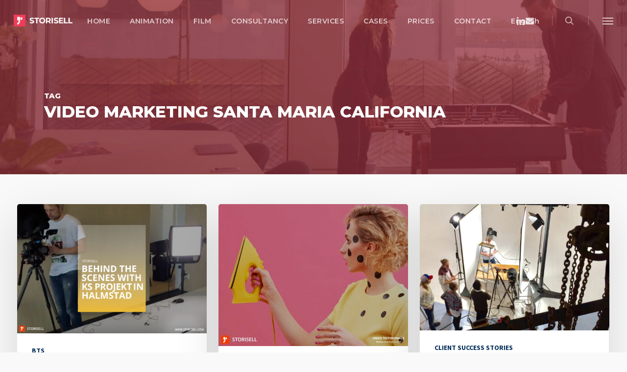

--- FILE ---
content_type: text/html; charset=UTF-8
request_url: https://storisell.com/tag/video-marketing-santa-maria-california/
body_size: 26178
content:
<!doctype html>
<html lang="en-GB" class="no-js">
<head>
	<meta charset="UTF-8">
	<meta name="viewport" content="width=device-width, initial-scale=1, maximum-scale=1, user-scalable=0" /><meta name='robots' content='index, follow, max-image-preview:large, max-snippet:-1, max-video-preview:-1' />

	<!-- This site is optimized with the Yoast SEO plugin v26.7 - https://yoast.com/wordpress/plugins/seo/ -->
	<title>Video Marketing Santa Maria California | Storisell</title>
	<meta name="description" content="Storisell | International marketing agency producing premium animated explainer videos, testimonial videos, design and web development." />
	<link rel="canonical" href="https://storisell.com/tag/video-marketing-santa-maria-california/" />
	<meta property="og:locale" content="en_GB" />
	<meta property="og:type" content="article" />
	<meta property="og:title" content="Video Marketing Santa Maria California | Storisell" />
	<meta property="og:description" content="Storisell | International marketing agency producing premium animated explainer videos, testimonial videos, design and web development." />
	<meta property="og:url" content="https://storisell.com/tag/video-marketing-santa-maria-california/" />
	<meta property="og:site_name" content="Storisell" />
	<meta name="twitter:card" content="summary_large_image" />
	<script type="application/ld+json" class="yoast-schema-graph">{"@context":"https://schema.org","@graph":[{"@type":"CollectionPage","@id":"https://storisell.com/tag/video-marketing-santa-maria-california/","url":"https://storisell.com/tag/video-marketing-santa-maria-california/","name":"Video Marketing Santa Maria California | Storisell","isPartOf":{"@id":"https://storisell.com/#website"},"primaryImageOfPage":{"@id":"https://storisell.com/tag/video-marketing-santa-maria-california/#primaryimage"},"image":{"@id":"https://storisell.com/tag/video-marketing-santa-maria-california/#primaryimage"},"thumbnailUrl":"https://storisell.com/wp-content/uploads/2017/06/Storisell-behind-the-scenes-with-KS-Projekt-Halmstad.jpg","description":"Storisell | International marketing agency producing premium animated explainer videos, testimonial videos, design and web development.","breadcrumb":{"@id":"https://storisell.com/tag/video-marketing-santa-maria-california/#breadcrumb"},"inLanguage":"en-GB"},{"@type":"ImageObject","inLanguage":"en-GB","@id":"https://storisell.com/tag/video-marketing-santa-maria-california/#primaryimage","url":"https://storisell.com/wp-content/uploads/2017/06/Storisell-behind-the-scenes-with-KS-Projekt-Halmstad.jpg","contentUrl":"https://storisell.com/wp-content/uploads/2017/06/Storisell-behind-the-scenes-with-KS-Projekt-Halmstad.jpg","width":1100,"height":750,"caption":"Storisell behind the scenes with KS Projekt Halmstad"},{"@type":"BreadcrumbList","@id":"https://storisell.com/tag/video-marketing-santa-maria-california/#breadcrumb","itemListElement":[{"@type":"ListItem","position":1,"name":"Home","item":"https://storisell.com/"},{"@type":"ListItem","position":2,"name":"Video Marketing Santa Maria California"}]},{"@type":"WebSite","@id":"https://storisell.com/#website","url":"https://storisell.com/","name":"Storisell","description":"International Marketing Agency","potentialAction":[{"@type":"SearchAction","target":{"@type":"EntryPoint","urlTemplate":"https://storisell.com/?s={search_term_string}"},"query-input":{"@type":"PropertyValueSpecification","valueRequired":true,"valueName":"search_term_string"}}],"inLanguage":"en-GB"}]}</script>
	<!-- / Yoast SEO plugin. -->


<link rel='dns-prefetch' href='//js.hs-scripts.com' />
<link rel='dns-prefetch' href='//www.googletagmanager.com' />
<link rel='dns-prefetch' href='//fonts.googleapis.com' />
<link rel="alternate" type="application/rss+xml" title="Storisell &raquo; Feed" href="https://storisell.com/feed/" />
<link rel="alternate" type="application/rss+xml" title="Storisell &raquo; Comments Feed" href="https://storisell.com/comments/feed/" />
<link rel="alternate" type="application/rss+xml" title="Storisell &raquo; Video Marketing Santa Maria California Tag Feed" href="https://storisell.com/tag/video-marketing-santa-maria-california/feed/" />
<style id='wp-img-auto-sizes-contain-inline-css' type='text/css'>
img:is([sizes=auto i],[sizes^="auto," i]){contain-intrinsic-size:3000px 1500px}
/*# sourceURL=wp-img-auto-sizes-contain-inline-css */
</style>
<style id='wp-emoji-styles-inline-css' type='text/css'>

	img.wp-smiley, img.emoji {
		display: inline !important;
		border: none !important;
		box-shadow: none !important;
		height: 1em !important;
		width: 1em !important;
		margin: 0 0.07em !important;
		vertical-align: -0.1em !important;
		background: none !important;
		padding: 0 !important;
	}
/*# sourceURL=wp-emoji-styles-inline-css */
</style>
<style id='wp-block-library-inline-css' type='text/css'>
:root{--wp-block-synced-color:#7a00df;--wp-block-synced-color--rgb:122,0,223;--wp-bound-block-color:var(--wp-block-synced-color);--wp-editor-canvas-background:#ddd;--wp-admin-theme-color:#007cba;--wp-admin-theme-color--rgb:0,124,186;--wp-admin-theme-color-darker-10:#006ba1;--wp-admin-theme-color-darker-10--rgb:0,107,160.5;--wp-admin-theme-color-darker-20:#005a87;--wp-admin-theme-color-darker-20--rgb:0,90,135;--wp-admin-border-width-focus:2px}@media (min-resolution:192dpi){:root{--wp-admin-border-width-focus:1.5px}}.wp-element-button{cursor:pointer}:root .has-very-light-gray-background-color{background-color:#eee}:root .has-very-dark-gray-background-color{background-color:#313131}:root .has-very-light-gray-color{color:#eee}:root .has-very-dark-gray-color{color:#313131}:root .has-vivid-green-cyan-to-vivid-cyan-blue-gradient-background{background:linear-gradient(135deg,#00d084,#0693e3)}:root .has-purple-crush-gradient-background{background:linear-gradient(135deg,#34e2e4,#4721fb 50%,#ab1dfe)}:root .has-hazy-dawn-gradient-background{background:linear-gradient(135deg,#faaca8,#dad0ec)}:root .has-subdued-olive-gradient-background{background:linear-gradient(135deg,#fafae1,#67a671)}:root .has-atomic-cream-gradient-background{background:linear-gradient(135deg,#fdd79a,#004a59)}:root .has-nightshade-gradient-background{background:linear-gradient(135deg,#330968,#31cdcf)}:root .has-midnight-gradient-background{background:linear-gradient(135deg,#020381,#2874fc)}:root{--wp--preset--font-size--normal:16px;--wp--preset--font-size--huge:42px}.has-regular-font-size{font-size:1em}.has-larger-font-size{font-size:2.625em}.has-normal-font-size{font-size:var(--wp--preset--font-size--normal)}.has-huge-font-size{font-size:var(--wp--preset--font-size--huge)}.has-text-align-center{text-align:center}.has-text-align-left{text-align:left}.has-text-align-right{text-align:right}.has-fit-text{white-space:nowrap!important}#end-resizable-editor-section{display:none}.aligncenter{clear:both}.items-justified-left{justify-content:flex-start}.items-justified-center{justify-content:center}.items-justified-right{justify-content:flex-end}.items-justified-space-between{justify-content:space-between}.screen-reader-text{border:0;clip-path:inset(50%);height:1px;margin:-1px;overflow:hidden;padding:0;position:absolute;width:1px;word-wrap:normal!important}.screen-reader-text:focus{background-color:#ddd;clip-path:none;color:#444;display:block;font-size:1em;height:auto;left:5px;line-height:normal;padding:15px 23px 14px;text-decoration:none;top:5px;width:auto;z-index:100000}html :where(.has-border-color){border-style:solid}html :where([style*=border-top-color]){border-top-style:solid}html :where([style*=border-right-color]){border-right-style:solid}html :where([style*=border-bottom-color]){border-bottom-style:solid}html :where([style*=border-left-color]){border-left-style:solid}html :where([style*=border-width]){border-style:solid}html :where([style*=border-top-width]){border-top-style:solid}html :where([style*=border-right-width]){border-right-style:solid}html :where([style*=border-bottom-width]){border-bottom-style:solid}html :where([style*=border-left-width]){border-left-style:solid}html :where(img[class*=wp-image-]){height:auto;max-width:100%}:where(figure){margin:0 0 1em}html :where(.is-position-sticky){--wp-admin--admin-bar--position-offset:var(--wp-admin--admin-bar--height,0px)}@media screen and (max-width:600px){html :where(.is-position-sticky){--wp-admin--admin-bar--position-offset:0px}}

/*# sourceURL=wp-block-library-inline-css */
</style><style id='global-styles-inline-css' type='text/css'>
:root{--wp--preset--aspect-ratio--square: 1;--wp--preset--aspect-ratio--4-3: 4/3;--wp--preset--aspect-ratio--3-4: 3/4;--wp--preset--aspect-ratio--3-2: 3/2;--wp--preset--aspect-ratio--2-3: 2/3;--wp--preset--aspect-ratio--16-9: 16/9;--wp--preset--aspect-ratio--9-16: 9/16;--wp--preset--color--black: #000000;--wp--preset--color--cyan-bluish-gray: #abb8c3;--wp--preset--color--white: #ffffff;--wp--preset--color--pale-pink: #f78da7;--wp--preset--color--vivid-red: #cf2e2e;--wp--preset--color--luminous-vivid-orange: #ff6900;--wp--preset--color--luminous-vivid-amber: #fcb900;--wp--preset--color--light-green-cyan: #7bdcb5;--wp--preset--color--vivid-green-cyan: #00d084;--wp--preset--color--pale-cyan-blue: #8ed1fc;--wp--preset--color--vivid-cyan-blue: #0693e3;--wp--preset--color--vivid-purple: #9b51e0;--wp--preset--gradient--vivid-cyan-blue-to-vivid-purple: linear-gradient(135deg,rgb(6,147,227) 0%,rgb(155,81,224) 100%);--wp--preset--gradient--light-green-cyan-to-vivid-green-cyan: linear-gradient(135deg,rgb(122,220,180) 0%,rgb(0,208,130) 100%);--wp--preset--gradient--luminous-vivid-amber-to-luminous-vivid-orange: linear-gradient(135deg,rgb(252,185,0) 0%,rgb(255,105,0) 100%);--wp--preset--gradient--luminous-vivid-orange-to-vivid-red: linear-gradient(135deg,rgb(255,105,0) 0%,rgb(207,46,46) 100%);--wp--preset--gradient--very-light-gray-to-cyan-bluish-gray: linear-gradient(135deg,rgb(238,238,238) 0%,rgb(169,184,195) 100%);--wp--preset--gradient--cool-to-warm-spectrum: linear-gradient(135deg,rgb(74,234,220) 0%,rgb(151,120,209) 20%,rgb(207,42,186) 40%,rgb(238,44,130) 60%,rgb(251,105,98) 80%,rgb(254,248,76) 100%);--wp--preset--gradient--blush-light-purple: linear-gradient(135deg,rgb(255,206,236) 0%,rgb(152,150,240) 100%);--wp--preset--gradient--blush-bordeaux: linear-gradient(135deg,rgb(254,205,165) 0%,rgb(254,45,45) 50%,rgb(107,0,62) 100%);--wp--preset--gradient--luminous-dusk: linear-gradient(135deg,rgb(255,203,112) 0%,rgb(199,81,192) 50%,rgb(65,88,208) 100%);--wp--preset--gradient--pale-ocean: linear-gradient(135deg,rgb(255,245,203) 0%,rgb(182,227,212) 50%,rgb(51,167,181) 100%);--wp--preset--gradient--electric-grass: linear-gradient(135deg,rgb(202,248,128) 0%,rgb(113,206,126) 100%);--wp--preset--gradient--midnight: linear-gradient(135deg,rgb(2,3,129) 0%,rgb(40,116,252) 100%);--wp--preset--font-size--small: 13px;--wp--preset--font-size--medium: 20px;--wp--preset--font-size--large: 36px;--wp--preset--font-size--x-large: 42px;--wp--preset--spacing--20: 0.44rem;--wp--preset--spacing--30: 0.67rem;--wp--preset--spacing--40: 1rem;--wp--preset--spacing--50: 1.5rem;--wp--preset--spacing--60: 2.25rem;--wp--preset--spacing--70: 3.38rem;--wp--preset--spacing--80: 5.06rem;--wp--preset--shadow--natural: 6px 6px 9px rgba(0, 0, 0, 0.2);--wp--preset--shadow--deep: 12px 12px 50px rgba(0, 0, 0, 0.4);--wp--preset--shadow--sharp: 6px 6px 0px rgba(0, 0, 0, 0.2);--wp--preset--shadow--outlined: 6px 6px 0px -3px rgb(255, 255, 255), 6px 6px rgb(0, 0, 0);--wp--preset--shadow--crisp: 6px 6px 0px rgb(0, 0, 0);}:root { --wp--style--global--content-size: 1300px;--wp--style--global--wide-size: 1300px; }:where(body) { margin: 0; }.wp-site-blocks > .alignleft { float: left; margin-right: 2em; }.wp-site-blocks > .alignright { float: right; margin-left: 2em; }.wp-site-blocks > .aligncenter { justify-content: center; margin-left: auto; margin-right: auto; }:where(.is-layout-flex){gap: 0.5em;}:where(.is-layout-grid){gap: 0.5em;}.is-layout-flow > .alignleft{float: left;margin-inline-start: 0;margin-inline-end: 2em;}.is-layout-flow > .alignright{float: right;margin-inline-start: 2em;margin-inline-end: 0;}.is-layout-flow > .aligncenter{margin-left: auto !important;margin-right: auto !important;}.is-layout-constrained > .alignleft{float: left;margin-inline-start: 0;margin-inline-end: 2em;}.is-layout-constrained > .alignright{float: right;margin-inline-start: 2em;margin-inline-end: 0;}.is-layout-constrained > .aligncenter{margin-left: auto !important;margin-right: auto !important;}.is-layout-constrained > :where(:not(.alignleft):not(.alignright):not(.alignfull)){max-width: var(--wp--style--global--content-size);margin-left: auto !important;margin-right: auto !important;}.is-layout-constrained > .alignwide{max-width: var(--wp--style--global--wide-size);}body .is-layout-flex{display: flex;}.is-layout-flex{flex-wrap: wrap;align-items: center;}.is-layout-flex > :is(*, div){margin: 0;}body .is-layout-grid{display: grid;}.is-layout-grid > :is(*, div){margin: 0;}body{padding-top: 0px;padding-right: 0px;padding-bottom: 0px;padding-left: 0px;}:root :where(.wp-element-button, .wp-block-button__link){background-color: #32373c;border-width: 0;color: #fff;font-family: inherit;font-size: inherit;font-style: inherit;font-weight: inherit;letter-spacing: inherit;line-height: inherit;padding-top: calc(0.667em + 2px);padding-right: calc(1.333em + 2px);padding-bottom: calc(0.667em + 2px);padding-left: calc(1.333em + 2px);text-decoration: none;text-transform: inherit;}.has-black-color{color: var(--wp--preset--color--black) !important;}.has-cyan-bluish-gray-color{color: var(--wp--preset--color--cyan-bluish-gray) !important;}.has-white-color{color: var(--wp--preset--color--white) !important;}.has-pale-pink-color{color: var(--wp--preset--color--pale-pink) !important;}.has-vivid-red-color{color: var(--wp--preset--color--vivid-red) !important;}.has-luminous-vivid-orange-color{color: var(--wp--preset--color--luminous-vivid-orange) !important;}.has-luminous-vivid-amber-color{color: var(--wp--preset--color--luminous-vivid-amber) !important;}.has-light-green-cyan-color{color: var(--wp--preset--color--light-green-cyan) !important;}.has-vivid-green-cyan-color{color: var(--wp--preset--color--vivid-green-cyan) !important;}.has-pale-cyan-blue-color{color: var(--wp--preset--color--pale-cyan-blue) !important;}.has-vivid-cyan-blue-color{color: var(--wp--preset--color--vivid-cyan-blue) !important;}.has-vivid-purple-color{color: var(--wp--preset--color--vivid-purple) !important;}.has-black-background-color{background-color: var(--wp--preset--color--black) !important;}.has-cyan-bluish-gray-background-color{background-color: var(--wp--preset--color--cyan-bluish-gray) !important;}.has-white-background-color{background-color: var(--wp--preset--color--white) !important;}.has-pale-pink-background-color{background-color: var(--wp--preset--color--pale-pink) !important;}.has-vivid-red-background-color{background-color: var(--wp--preset--color--vivid-red) !important;}.has-luminous-vivid-orange-background-color{background-color: var(--wp--preset--color--luminous-vivid-orange) !important;}.has-luminous-vivid-amber-background-color{background-color: var(--wp--preset--color--luminous-vivid-amber) !important;}.has-light-green-cyan-background-color{background-color: var(--wp--preset--color--light-green-cyan) !important;}.has-vivid-green-cyan-background-color{background-color: var(--wp--preset--color--vivid-green-cyan) !important;}.has-pale-cyan-blue-background-color{background-color: var(--wp--preset--color--pale-cyan-blue) !important;}.has-vivid-cyan-blue-background-color{background-color: var(--wp--preset--color--vivid-cyan-blue) !important;}.has-vivid-purple-background-color{background-color: var(--wp--preset--color--vivid-purple) !important;}.has-black-border-color{border-color: var(--wp--preset--color--black) !important;}.has-cyan-bluish-gray-border-color{border-color: var(--wp--preset--color--cyan-bluish-gray) !important;}.has-white-border-color{border-color: var(--wp--preset--color--white) !important;}.has-pale-pink-border-color{border-color: var(--wp--preset--color--pale-pink) !important;}.has-vivid-red-border-color{border-color: var(--wp--preset--color--vivid-red) !important;}.has-luminous-vivid-orange-border-color{border-color: var(--wp--preset--color--luminous-vivid-orange) !important;}.has-luminous-vivid-amber-border-color{border-color: var(--wp--preset--color--luminous-vivid-amber) !important;}.has-light-green-cyan-border-color{border-color: var(--wp--preset--color--light-green-cyan) !important;}.has-vivid-green-cyan-border-color{border-color: var(--wp--preset--color--vivid-green-cyan) !important;}.has-pale-cyan-blue-border-color{border-color: var(--wp--preset--color--pale-cyan-blue) !important;}.has-vivid-cyan-blue-border-color{border-color: var(--wp--preset--color--vivid-cyan-blue) !important;}.has-vivid-purple-border-color{border-color: var(--wp--preset--color--vivid-purple) !important;}.has-vivid-cyan-blue-to-vivid-purple-gradient-background{background: var(--wp--preset--gradient--vivid-cyan-blue-to-vivid-purple) !important;}.has-light-green-cyan-to-vivid-green-cyan-gradient-background{background: var(--wp--preset--gradient--light-green-cyan-to-vivid-green-cyan) !important;}.has-luminous-vivid-amber-to-luminous-vivid-orange-gradient-background{background: var(--wp--preset--gradient--luminous-vivid-amber-to-luminous-vivid-orange) !important;}.has-luminous-vivid-orange-to-vivid-red-gradient-background{background: var(--wp--preset--gradient--luminous-vivid-orange-to-vivid-red) !important;}.has-very-light-gray-to-cyan-bluish-gray-gradient-background{background: var(--wp--preset--gradient--very-light-gray-to-cyan-bluish-gray) !important;}.has-cool-to-warm-spectrum-gradient-background{background: var(--wp--preset--gradient--cool-to-warm-spectrum) !important;}.has-blush-light-purple-gradient-background{background: var(--wp--preset--gradient--blush-light-purple) !important;}.has-blush-bordeaux-gradient-background{background: var(--wp--preset--gradient--blush-bordeaux) !important;}.has-luminous-dusk-gradient-background{background: var(--wp--preset--gradient--luminous-dusk) !important;}.has-pale-ocean-gradient-background{background: var(--wp--preset--gradient--pale-ocean) !important;}.has-electric-grass-gradient-background{background: var(--wp--preset--gradient--electric-grass) !important;}.has-midnight-gradient-background{background: var(--wp--preset--gradient--midnight) !important;}.has-small-font-size{font-size: var(--wp--preset--font-size--small) !important;}.has-medium-font-size{font-size: var(--wp--preset--font-size--medium) !important;}.has-large-font-size{font-size: var(--wp--preset--font-size--large) !important;}.has-x-large-font-size{font-size: var(--wp--preset--font-size--x-large) !important;}
/*# sourceURL=global-styles-inline-css */
</style>

<link rel='stylesheet' id='font-awesome-css' href='https://storisell.com/wp-content/themes/salient/css/font-awesome-legacy.min.css?ver=4.7.1' type='text/css' media='all' />
<link rel='stylesheet' id='salient-grid-system-css' href='https://storisell.com/wp-content/themes/salient/css/build/grid-system.css?ver=18.0.2' type='text/css' media='all' />
<link rel='stylesheet' id='main-styles-css' href='https://storisell.com/wp-content/themes/salient/css/build/style.css?ver=18.0.2' type='text/css' media='all' />
<link rel='stylesheet' id='nectar-header-layout-centered-menu-css' href='https://storisell.com/wp-content/themes/salient/css/build/header/header-layout-centered-menu.css?ver=18.0.2' type='text/css' media='all' />
<link rel='stylesheet' id='nectar-cf7-css' href='https://storisell.com/wp-content/themes/salient/css/build/third-party/cf7.css?ver=18.0.2' type='text/css' media='all' />
<link rel='stylesheet' id='nectar_default_font_open_sans-css' href='https://fonts.googleapis.com/css?family=Open+Sans%3A300%2C400%2C600%2C700&#038;subset=latin%2Clatin-ext' type='text/css' media='all' />
<link rel='stylesheet' id='nectar-blog-masonry-core-css' href='https://storisell.com/wp-content/themes/salient/css/build/blog/masonry-core.css?ver=18.0.2' type='text/css' media='all' />
<link rel='stylesheet' id='responsive-css' href='https://storisell.com/wp-content/themes/salient/css/build/responsive.css?ver=18.0.2' type='text/css' media='all' />
<link rel='stylesheet' id='skin-ascend-css' href='https://storisell.com/wp-content/themes/salient/css/build/ascend.css?ver=18.0.2' type='text/css' media='all' />
<style id='salient-wp-menu-dynamic-fallback-inline-css' type='text/css'>
#header-outer .nectar-ext-menu-item .image-layer-outer,#header-outer .nectar-ext-menu-item .image-layer,#header-outer .nectar-ext-menu-item .color-overlay,#slide-out-widget-area .nectar-ext-menu-item .image-layer-outer,#slide-out-widget-area .nectar-ext-menu-item .color-overlay,#slide-out-widget-area .nectar-ext-menu-item .image-layer{position:absolute;top:0;left:0;width:100%;height:100%;overflow:hidden;}.nectar-ext-menu-item .inner-content{position:relative;z-index:10;width:100%;}.nectar-ext-menu-item .image-layer{background-size:cover;background-position:center;transition:opacity 0.25s ease 0.1s;}.nectar-ext-menu-item .image-layer video{object-fit:cover;width:100%;height:100%;}#header-outer nav .nectar-ext-menu-item .image-layer:not(.loaded){background-image:none!important;}#header-outer nav .nectar-ext-menu-item .image-layer{opacity:0;}#header-outer nav .nectar-ext-menu-item .image-layer.loaded{opacity:1;}.nectar-ext-menu-item span[class*="inherit-h"] + .menu-item-desc{margin-top:0.4rem;}#mobile-menu .nectar-ext-menu-item .title,#slide-out-widget-area .nectar-ext-menu-item .title,.nectar-ext-menu-item .menu-title-text,.nectar-ext-menu-item .menu-item-desc{position:relative;}.nectar-ext-menu-item .menu-item-desc{display:block;line-height:1.4em;}body #slide-out-widget-area .nectar-ext-menu-item .menu-item-desc{line-height:1.4em;}#mobile-menu .nectar-ext-menu-item .title,#slide-out-widget-area .nectar-ext-menu-item:not(.style-img-above-text) .title,.nectar-ext-menu-item:not(.style-img-above-text) .menu-title-text,.nectar-ext-menu-item:not(.style-img-above-text) .menu-item-desc,.nectar-ext-menu-item:not(.style-img-above-text) i:before,.nectar-ext-menu-item:not(.style-img-above-text) .svg-icon{color:#fff;}#mobile-menu .nectar-ext-menu-item.style-img-above-text .title{color:inherit;}.sf-menu li ul li a .nectar-ext-menu-item .menu-title-text:after{display:none;}.menu-item .widget-area-active[data-margin="default"] > div:not(:last-child){margin-bottom:20px;}.nectar-ext-menu-item__button{display:inline-block;padding-top:2em;}#header-outer nav li:not([class*="current"]) > a .nectar-ext-menu-item .inner-content.has-button .title .menu-title-text{background-image:none;}.nectar-ext-menu-item__button .nectar-cta:not([data-color="transparent"]){margin-top:.8em;margin-bottom:.8em;}.nectar-ext-menu-item .color-overlay{transition:opacity 0.5s cubic-bezier(.15,.75,.5,1);}.nectar-ext-menu-item:hover .hover-zoom-in-slow .image-layer{transform:scale(1.15);transition:transform 4s cubic-bezier(0.1,0.2,.7,1);}.nectar-ext-menu-item:hover .hover-zoom-in-slow .color-overlay{transition:opacity 1.5s cubic-bezier(.15,.75,.5,1);}.nectar-ext-menu-item .hover-zoom-in-slow .image-layer{transition:transform 0.5s cubic-bezier(.15,.75,.5,1);}.nectar-ext-menu-item .hover-zoom-in-slow .color-overlay{transition:opacity 0.5s cubic-bezier(.15,.75,.5,1);}.nectar-ext-menu-item:hover .hover-zoom-in .image-layer{transform:scale(1.12);}.nectar-ext-menu-item .hover-zoom-in .image-layer{transition:transform 0.5s cubic-bezier(.15,.75,.5,1);}.nectar-ext-menu-item{display:flex;text-align:left;}#slide-out-widget-area .nectar-ext-menu-item .title,#slide-out-widget-area .nectar-ext-menu-item .menu-item-desc,#slide-out-widget-area .nectar-ext-menu-item .menu-title-text,#mobile-menu .nectar-ext-menu-item .title,#mobile-menu .nectar-ext-menu-item .menu-item-desc,#mobile-menu .nectar-ext-menu-item .menu-title-text{color:inherit!important;}#slide-out-widget-area .nectar-ext-menu-item,#mobile-menu .nectar-ext-menu-item{display:block;}#slide-out-widget-area .nectar-ext-menu-item .inner-content,#mobile-menu .nectar-ext-menu-item .inner-content{width:100%;}#slide-out-widget-area.fullscreen-alt .nectar-ext-menu-item,#slide-out-widget-area.fullscreen .nectar-ext-menu-item{text-align:center;}#header-outer .nectar-ext-menu-item.style-img-above-text .image-layer-outer,#slide-out-widget-area .nectar-ext-menu-item.style-img-above-text .image-layer-outer{position:relative;}#header-outer .nectar-ext-menu-item.style-img-above-text,#slide-out-widget-area .nectar-ext-menu-item.style-img-above-text{flex-direction:column;}
/*# sourceURL=salient-wp-menu-dynamic-fallback-inline-css */
</style>
<link rel='stylesheet' id='dynamic-css-css' href='https://storisell.com/wp-content/uploads/salient/salient-dynamic-styles.css?ver=3093' type='text/css' media='all' />
<style id='dynamic-css-inline-css' type='text/css'>
body[data-bg-header="true"].category .container-wrap,body[data-bg-header="true"].author .container-wrap,body[data-bg-header="true"].date .container-wrap,body[data-bg-header="true"].blog .container-wrap{padding-top:var(--container-padding)!important}.archive.author .row .col.section-title span,.archive.category .row .col.section-title span,.archive.tag .row .col.section-title span,.archive.date .row .col.section-title span{padding-left:0}body.author #page-header-wrap #page-header-bg,body.category #page-header-wrap #page-header-bg,body.tag #page-header-wrap #page-header-bg,body.date #page-header-wrap #page-header-bg{height:auto;padding-top:8%;padding-bottom:8%;}.archive #page-header-wrap{height:auto;}.archive.category .row .col.section-title p,.archive.tag .row .col.section-title p{margin-top:10px;}body[data-bg-header="true"].archive .container-wrap.meta_overlaid_blog,body[data-bg-header="true"].category .container-wrap.meta_overlaid_blog,body[data-bg-header="true"].author .container-wrap.meta_overlaid_blog,body[data-bg-header="true"].date .container-wrap.meta_overlaid_blog{padding-top:0!important;}#page-header-bg[data-alignment="center"] .span_6 p{margin:0 auto;}body.archive #page-header-bg:not(.fullscreen-header) .span_6{position:relative;-webkit-transform:none;transform:none;top:0;}.blog-archive-header .nectar-author-gravatar img{width:125px;border-radius:100px;}.blog-archive-header .container .span_12 p{font-size:min(max(calc(1.3vw),16px),20px);line-height:1.5;margin-top:.5em;}body .page-header-no-bg.color-bg{padding:5% 0;}@media only screen and (max-width:999px){body .page-header-no-bg.color-bg{padding:7% 0;}}@media only screen and (max-width:690px){body .page-header-no-bg.color-bg{padding:9% 0;}.blog-archive-header .nectar-author-gravatar img{width:75px;}}.blog-archive-header.color-bg .col.section-title{border-bottom:0;padding:0;}.blog-archive-header.color-bg *{color:inherit!important;}.nectar-archive-tax-count{position:relative;padding:.5em;transform:translateX(0.25em) translateY(-0.75em);font-size:clamp(14px,0.3em,20px);display:inline-block;vertical-align:super;}.nectar-archive-tax-count:before{content:"";display:block;padding-bottom:100%;width:100%;position:absolute;top:50%;left:50%;transform:translate(-50%,-50%);border-radius:100px;background-color:currentColor;opacity:0.1;}.no-rgba #header-space{display:none;}@media only screen and (max-width:999px){body #header-space[data-header-mobile-fixed="1"]{display:none;}#header-outer[data-mobile-fixed="false"]{position:absolute;}}@media only screen and (max-width:999px){body:not(.nectar-no-flex-height) #header-space[data-secondary-header-display="full"]:not([data-header-mobile-fixed="false"]){display:block!important;margin-bottom:-50px;}#header-space[data-secondary-header-display="full"][data-header-mobile-fixed="false"]{display:none;}}@media only screen and (min-width:1000px){#header-space{display:none;}.nectar-slider-wrap.first-section,.parallax_slider_outer.first-section,.full-width-content.first-section,.parallax_slider_outer.first-section .swiper-slide .content,.nectar-slider-wrap.first-section .swiper-slide .content,#page-header-bg,.nder-page-header,#page-header-wrap,.full-width-section.first-section{margin-top:0!important;}body #page-header-bg,body #page-header-wrap{height:84px;}body #search-outer{z-index:100000;}}@media only screen and (min-width:1000px){#page-header-wrap.fullscreen-header,#page-header-wrap.fullscreen-header #page-header-bg,html:not(.nectar-box-roll-loaded) .nectar-box-roll > #page-header-bg.fullscreen-header,.nectar_fullscreen_zoom_recent_projects,#nectar_fullscreen_rows:not(.afterLoaded) > div,#nectar_fullscreen_rows:not(.afterLoaded) > section{height:100vh;}.wpb_row.vc_row-o-full-height.top-level,.wpb_row.vc_row-o-full-height.top-level > .col.span_12{min-height:100vh;}#page-header-bg[data-alignment-v="middle"] .span_6 .inner-wrap,#page-header-bg[data-alignment-v="top"] .span_6 .inner-wrap,.blog-archive-header.color-bg .container{padding-top:calc(79px + var(--nectar_hook_before_nav_content_height,0px));}#page-header-wrap.container #page-header-bg .span_6 .inner-wrap{padding-top:0;}.nectar-slider-wrap[data-fullscreen="true"]:not(.loaded),.nectar-slider-wrap[data-fullscreen="true"]:not(.loaded) .swiper-container{height:calc(100vh + 2px)!important;}.admin-bar .nectar-slider-wrap[data-fullscreen="true"]:not(.loaded),.admin-bar .nectar-slider-wrap[data-fullscreen="true"]:not(.loaded) .swiper-container{height:calc(100vh - 30px)!important;}}@media only screen and (max-width:999px){#page-header-bg[data-alignment-v="middle"]:not(.fullscreen-header) .span_6 .inner-wrap,#page-header-bg[data-alignment-v="top"] .span_6 .inner-wrap,.blog-archive-header.color-bg .container{padding-top:calc(49px + var(--nectar_hook_before_nav_content_height,0px));}.vc_row.top-level.full-width-section:not(.full-width-ns) > .span_12,#page-header-bg[data-alignment-v="bottom"] .span_6 .inner-wrap{padding-top:24px;}}@media only screen and (max-width:690px){.vc_row.top-level.full-width-section:not(.full-width-ns) > .span_12{padding-top:49px;}.vc_row.top-level.full-width-content .nectar-recent-posts-single_featured .recent-post-container > .inner-wrap{padding-top:24px;}}@media only screen and (max-width:999px){.full-width-ns .nectar-slider-wrap .swiper-slide[data-y-pos="middle"] .content,.full-width-ns .nectar-slider-wrap .swiper-slide[data-y-pos="top"] .content{padding-top:30px;}}@media only screen and (max-width:999px){.using-mobile-browser #nectar_fullscreen_rows:not(.afterLoaded):not([data-mobile-disable="on"]) > div{height:calc(100vh - 76px);}.using-mobile-browser .wpb_row.vc_row-o-full-height.top-level,.using-mobile-browser .wpb_row.vc_row-o-full-height.top-level > .col.span_12,[data-permanent-transparent="1"].using-mobile-browser .wpb_row.vc_row-o-full-height.top-level,[data-permanent-transparent="1"].using-mobile-browser .wpb_row.vc_row-o-full-height.top-level > .col.span_12{min-height:calc(100vh - 76px);}html:not(.nectar-box-roll-loaded) .nectar-box-roll > #page-header-bg.fullscreen-header,.nectar_fullscreen_zoom_recent_projects,.nectar-slider-wrap[data-fullscreen="true"]:not(.loaded),.nectar-slider-wrap[data-fullscreen="true"]:not(.loaded) .swiper-container,#nectar_fullscreen_rows:not(.afterLoaded):not([data-mobile-disable="on"]) > div{height:calc(100vh - 1px);}.wpb_row.vc_row-o-full-height.top-level,.wpb_row.vc_row-o-full-height.top-level > .col.span_12{min-height:calc(100vh - 1px);}body[data-transparent-header="false"] #ajax-content-wrap.no-scroll{min-height:calc(100vh - 1px);height:calc(100vh - 1px);}}.screen-reader-text,.nectar-skip-to-content:not(:focus){border:0;clip:rect(1px,1px,1px,1px);clip-path:inset(50%);height:1px;margin:-1px;overflow:hidden;padding:0;position:absolute!important;width:1px;word-wrap:normal!important;}.row .col img:not([srcset]){width:auto;}.row .col img.img-with-animation.nectar-lazy:not([srcset]){width:100%;}
/*# sourceURL=dynamic-css-inline-css */
</style>
<link rel='stylesheet' id='redux-google-fonts-salient_redux-css' href='https://fonts.googleapis.com/css?family=Montserrat%3A600%2C500%2C800%2C400%2C400italic%7CSource+Sans+Pro%3A400%2C700%2C300&#038;subset=latin&#038;ver=6.9' type='text/css' media='all' />
<script type="text/javascript" src="https://storisell.com/wp-includes/js/jquery/jquery.min.js?ver=3.7.1" id="jquery-core-js"></script>
<script type="text/javascript" src="https://storisell.com/wp-includes/js/jquery/jquery-migrate.min.js?ver=3.4.1" id="jquery-migrate-js"></script>

<!-- Google tag (gtag.js) snippet added by Site Kit -->
<!-- Google Analytics snippet added by Site Kit -->
<script type="text/javascript" src="https://www.googletagmanager.com/gtag/js?id=GT-KV5H5H4" id="google_gtagjs-js" async></script>
<script type="text/javascript" id="google_gtagjs-js-after">
/* <![CDATA[ */
window.dataLayer = window.dataLayer || [];function gtag(){dataLayer.push(arguments);}
gtag("set","linker",{"domains":["storisell.com"]});
gtag("js", new Date());
gtag("set", "developer_id.dZTNiMT", true);
gtag("config", "GT-KV5H5H4");
//# sourceURL=google_gtagjs-js-after
/* ]]> */
</script>
<script></script><link rel="https://api.w.org/" href="https://storisell.com/wp-json/" /><link rel="alternate" title="JSON" type="application/json" href="https://storisell.com/wp-json/wp/v2/tags/2612" /><link rel="EditURI" type="application/rsd+xml" title="RSD" href="https://storisell.com/xmlrpc.php?rsd" />
<meta name="generator" content="WordPress 6.9" />
<meta name="generator" content="Site Kit by Google 1.170.0" />			<!-- DO NOT COPY THIS SNIPPET! Start of Page Analytics Tracking for HubSpot WordPress plugin v11.3.37-->
			<script class="hsq-set-content-id" data-content-id="listing-page">
				var _hsq = _hsq || [];
				_hsq.push(["setContentType", "listing-page"]);
			</script>
			<!-- DO NOT COPY THIS SNIPPET! End of Page Analytics Tracking for HubSpot WordPress plugin -->
			<script type="text/javascript"> var root = document.getElementsByTagName( "html" )[0]; root.setAttribute( "class", "js" ); </script><meta name="generator" content="Powered by WPBakery Page Builder - drag and drop page builder for WordPress."/>
<link rel="icon" href="https://storisell.com/wp-content/uploads/2020/05/cropped-Storisell-Square-32x32.png" sizes="32x32" />
<link rel="icon" href="https://storisell.com/wp-content/uploads/2020/05/cropped-Storisell-Square-192x192.png" sizes="192x192" />
<link rel="apple-touch-icon" href="https://storisell.com/wp-content/uploads/2020/05/cropped-Storisell-Square-180x180.png" />
<meta name="msapplication-TileImage" content="https://storisell.com/wp-content/uploads/2020/05/cropped-Storisell-Square-270x270.png" />
		<style type="text/css" id="wp-custom-css">
			/*** Portfolio item ***/
#full_width_portfolio 
.project-title {
	display: none;
}
#full_width_portfolio {
	background-color: 
		#000 !important;
}

/*** Footer ***/
#footer-widgets .row {
	padding: 
		60px 0 20px 0 !important;
}

/*** Request contact popup ***/
.nectar-social-sharing-fixed, #to-top {
	display: none;
}
#ajax-content-wrap, #pum-6435, .buttonizer {
	padding-right: 0 !important;
}
.popmake-title {
	margin-bottom: 20px;
}
.buttonizer {
	right: 30px !important;
	bottom: 30px !important;
}
.buttonizer-button {
	width: 148px !important;
	height: 32px !important;
	border-radius: 
		100px !important;
	border-radius: 100px;
	box-shadow: 
		0px 10px 15px -10px 
		#EF3D59 !important;
	transition: 
		all .25s 
		cubic-bezier(
			0.445, 0.05, 
			0.55, 0.95);
	font-weight: 600 !important;
	font-size: 14px !important;
	text-transform: uppercase;
	letter-spacing: 1px;
}
.buttonizer:hover, 
#request-button:hover {
	transform: 
		translate(0, -7px);
}
.buttonizer .buttonizer-button .far {display:none !important;}
.buttonizer-button:after {
	content:'Request quote';}

#request-button {
	margin-top: 20px;
	padding: 
		10px 20px !important;
	float: right;
	color: #fff;
	font-weight: 600 !important;
	font-size: 14px !important;
	text-transform: uppercase;
	letter-spacing: 1px;
	border: 2px #EF3D59 solid;
	border-radius: 
		100px !important;
	background-color: 
		#EF3D59 !important;
	box-shadow: 
		0px 10px 15px -10px 
		#EF3D59 !important;
	transition: 
		all .25s 
		cubic-bezier(
			0.445, 0.05, 
			0.55, 0.95);
}
.popmake input {
	background-color: 
		#fff !important;
}

.pum-container .pum-close {
	border-radius: 
		100px !important;
}

/*** Recaptcha ***/
.grecaptcha-badge { visibility: hidden; }		</style>
		<noscript><style> .wpb_animate_when_almost_visible { opacity: 1; }</style></noscript><link data-pagespeed-no-defer data-nowprocket data-wpacu-skip data-no-optimize data-noptimize rel='stylesheet' id='main-styles-non-critical-css' href='https://storisell.com/wp-content/themes/salient/css/build/style-non-critical.css?ver=18.0.2' type='text/css' media='all' />
<link data-pagespeed-no-defer data-nowprocket data-wpacu-skip data-no-optimize data-noptimize rel='stylesheet' id='magnific-css' href='https://storisell.com/wp-content/themes/salient/css/build/plugins/magnific.css?ver=8.6.0' type='text/css' media='all' />
<link data-pagespeed-no-defer data-nowprocket data-wpacu-skip data-no-optimize data-noptimize rel='stylesheet' id='nectar-ocm-core-css' href='https://storisell.com/wp-content/themes/salient/css/build/off-canvas/core.css?ver=18.0.2' type='text/css' media='all' />
<link data-pagespeed-no-defer data-nowprocket data-wpacu-skip data-no-optimize data-noptimize rel='stylesheet' id='nectar-ocm-slide-out-right-hover-css' href='https://storisell.com/wp-content/themes/salient/css/build/off-canvas/slide-out-right-hover.css?ver=18.0.2' type='text/css' media='all' />
<meta name="generator" content="WP Rocket 3.20.2" data-wpr-features="wpr_preload_links wpr_desktop" /></head><body data-rsssl=1 class="archive tag tag-video-marketing-santa-maria-california tag-2612 wp-theme-salient ascend wpb-js-composer js-comp-ver-8.6.1 vc_responsive" data-footer-reveal="1" data-footer-reveal-shadow="large_2" data-header-format="centered-menu" data-body-border="off" data-boxed-style="" data-header-breakpoint="1000" data-dropdown-style="minimal" data-cae="easeOutQuart" data-cad="700" data-megamenu-width="full-width" data-aie="zoom-out" data-ls="magnific" data-apte="horizontal_swipe" data-hhun="1" data-fancy-form-rcs="default" data-form-style="minimal" data-form-submit="regular" data-is="minimal" data-button-style="slightly_rounded_shadow" data-user-account-button="false" data-flex-cols="true" data-col-gap="default" data-header-inherit-rc="false" data-header-search="true" data-animated-anchors="true" data-ajax-transitions="false" data-full-width-header="true" data-slide-out-widget-area="true" data-slide-out-widget-area-style="slide-out-from-right-hover" data-user-set-ocm="1" data-loading-animation="none" data-bg-header="true" data-responsive="1" data-ext-responsive="true" data-ext-padding="90" data-header-resize="0" data-header-color="light" data-cart="false" data-remove-m-parallax="" data-remove-m-video-bgs="" data-m-animate="0" data-force-header-trans-color="light" data-smooth-scrolling="0" data-permanent-transparent="false" >
	
	<script type="text/javascript">
	 (function(window, document) {

		document.documentElement.classList.remove("no-js");

		if(navigator.userAgent.match(/(Android|iPod|iPhone|iPad|BlackBerry|IEMobile|Opera Mini)/)) {
			document.body.className += " using-mobile-browser mobile ";
		}
		if(navigator.userAgent.match(/Mac/) && navigator.maxTouchPoints && navigator.maxTouchPoints > 2) {
			document.body.className += " using-ios-device ";
		}

		if( !("ontouchstart" in window) ) {

			var body = document.querySelector("body");
			var winW = window.innerWidth;
			var bodyW = body.clientWidth;

			if (winW > bodyW + 4) {
				body.setAttribute("style", "--scroll-bar-w: " + (winW - bodyW - 4) + "px");
			} else {
				body.setAttribute("style", "--scroll-bar-w: 0px");
			}
		}

	 })(window, document);
   </script><nav aria-label="Skip links" class="nectar-skip-to-content-wrap"><a href="#ajax-content-wrap" class="nectar-skip-to-content">Skip to main content</a></nav>	
	<div id="header-space"  data-header-mobile-fixed='1'></div> 
	
		<div data-rocket-location-hash="06c517066a3b4b898b08cc02b5789efd" id="header-outer" data-has-menu="true" data-has-buttons="yes" data-header-button_style="default" data-using-pr-menu="false" data-mobile-fixed="1" data-ptnm="false" data-lhe="animated_underline" data-user-set-bg="#ffffff" data-format="centered-menu" data-permanent-transparent="false" data-megamenu-rt="1" data-remove-fixed="0" data-header-resize="0" data-cart="false" data-transparency-option="" data-box-shadow="none" data-shrink-num="6" data-using-secondary="0" data-using-logo="1" data-logo-height="24" data-m-logo-height="24" data-padding="30" data-full-width="true" data-condense="false" data-transparent-header="true" data-transparent-shadow-helper="false" data-remove-border="true" class="transparent">
		
<header data-rocket-location-hash="37c53994db7476890f24fdc431f02bf9" id="top" role="banner" aria-label="Main Menu">
		<div data-rocket-location-hash="a07ea42f7826adb30ee53f29399bc39c" class="container">
		<div class="row">
			<div class="col span_3">
								<a id="logo" href="https://storisell.com" data-supplied-ml-starting-dark="false" data-supplied-ml-starting="false" data-supplied-ml="true" >
					<img class="stnd skip-lazy default-logo" width="1081" height="216" alt="Storisell" src="https://storisell.com/wp-content/uploads/2020/05/Storisell-Logotype-Red-Black.png" srcset="https://storisell.com/wp-content/uploads/2020/05/Storisell-Logotype-Red-Black.png 1x, https://storisell.com/wp-content/uploads/2020/05/Storisell-Logotype-Red-Black.png 2x" /><img class="mobile-only-logo skip-lazy" alt="Storisell" width="1081" height="216" src="https://storisell.com/wp-content/uploads/2020/05/Storisell-Logotype-Red-Black-1.png" /><img class="starting-logo skip-lazy default-logo" width="1080" height="216" alt="Storisell" src="https://storisell.com/wp-content/uploads/2020/05/Storisell-Logotype-Red-White.png" srcset="https://storisell.com/wp-content/uploads/2020/05/Storisell-Logotype-Red-White.png 1x, https://storisell.com/wp-content/uploads/2020/05/Storisell-Logotype-Red-White.png 2x" /><img class="starting-logo dark-version skip-lazy default-logo" width="1080" height="216" alt="Storisell" src="https://storisell.com/wp-content/uploads/2020/05/Storisell-Logotype-Red-White.png" srcset="https://storisell.com/wp-content/uploads/2020/05/Storisell-Logotype-Red-White.png 1x, https://storisell.com/wp-content/uploads/2020/05/Storisell-Logotype-Red-White.png 2x" />				</a>
							</div><!--/span_3-->

			<div class="col span_9 col_last">
									<div class="nectar-mobile-only mobile-header"><div class="inner"></div></div>
									<a class="mobile-search" href="#searchbox"><span class="nectar-icon icon-salient-search" aria-hidden="true"></span><span class="screen-reader-text">search</span></a>
														<div class="slide-out-widget-area-toggle mobile-icon slide-out-from-right-hover" data-custom-color="false" data-icon-animation="simple-transform">
						<div> <a href="#slide-out-widget-area" role="button" aria-label="Navigation Menu" aria-expanded="false" class="closed">
							<span class="screen-reader-text">Menu</span><span aria-hidden="true"> <i class="lines-button x2"> <i class="lines"></i> </i> </span>						</a></div>
					</div>
				
									<nav aria-label="Main Menu">
													<ul class="sf-menu">
								<li id="menu-item-826" class="menu-item menu-item-type-post_type menu-item-object-page menu-item-home nectar-regular-menu-item menu-item-826"><a href="https://storisell.com/"><span class="menu-title-text">HOME</span></a></li>
<li id="menu-item-7204" class="menu-item menu-item-type-post_type menu-item-object-page nectar-regular-menu-item menu-item-7204"><a href="https://storisell.com/explainer-videos/"><span class="menu-title-text">ANIMATION</span></a></li>
<li id="menu-item-8129" class="menu-item menu-item-type-post_type menu-item-object-page nectar-regular-menu-item menu-item-8129"><a href="https://storisell.com/film/"><span class="menu-title-text">FILM</span></a></li>
<li id="menu-item-9960" class="menu-item menu-item-type-post_type menu-item-object-page nectar-regular-menu-item menu-item-9960"><a href="https://storisell.com/consultancy/"><span class="menu-title-text">CONSULTANCY</span></a></li>
<li id="menu-item-7185" class="menu-item menu-item-type-post_type menu-item-object-page menu-item-has-children nectar-regular-menu-item menu-item-7185"><a href="https://storisell.com/services/" aria-haspopup="true" aria-expanded="false"><span class="menu-title-text">SERVICES</span></a>
<ul class="sub-menu">
	<li id="menu-item-7743" class="menu-item menu-item-type-post_type menu-item-object-page nectar-regular-menu-item menu-item-7743"><a href="https://storisell.com/explainer-videos/"><span class="menu-title-text">EXPLAINER VIDEOS</span></a></li>
	<li id="menu-item-9849" class="menu-item menu-item-type-post_type menu-item-object-page nectar-regular-menu-item menu-item-9849"><a href="https://storisell.com/film/"><span class="menu-title-text">TESTIMONIAL VIDEOS</span></a></li>
	<li id="menu-item-9808" class="menu-item menu-item-type-post_type menu-item-object-page nectar-regular-menu-item menu-item-9808"><a href="https://storisell.com/ads/"><span class="menu-title-text">PAID ADVERTISING</span></a></li>
	<li id="menu-item-7746" class="menu-item menu-item-type-post_type menu-item-object-page nectar-regular-menu-item menu-item-7746"><a href="https://storisell.com/web/"><span class="menu-title-text">WEB</span></a></li>
	<li id="menu-item-7747" class="menu-item menu-item-type-post_type menu-item-object-page nectar-regular-menu-item menu-item-7747"><a href="https://storisell.com/design/"><span class="menu-title-text">DIGITAL DESIGN</span></a></li>
	<li id="menu-item-7749" class="menu-item menu-item-type-post_type menu-item-object-page nectar-regular-menu-item menu-item-7749"><a href="https://storisell.com/retainers/"><span class="menu-title-text">RETAINERS</span></a></li>
	<li id="menu-item-9961" class="menu-item menu-item-type-post_type menu-item-object-page nectar-regular-menu-item menu-item-9961"><a href="https://storisell.com/consultancy/"><span class="menu-title-text">CONSULTANCY</span></a></li>
</ul>
</li>
<li id="menu-item-1012" class="menu-item menu-item-type-post_type menu-item-object-page nectar-regular-menu-item menu-item-1012"><a href="https://storisell.com/portfolio/"><span class="menu-title-text">CASES</span></a></li>
<li id="menu-item-6849" class="menu-item menu-item-type-custom menu-item-object-custom menu-item-home nectar-regular-menu-item menu-item-6849"><a href="https://storisell.com/#quote"><span class="menu-title-text">PRICES</span></a></li>
<li id="menu-item-9573" class="menu-item menu-item-type-post_type menu-item-object-page nectar-regular-menu-item menu-item-9573"><a href="https://storisell.com/contact/"><span class="menu-title-text">CONTACT</span></a></li>
<li id="menu-item-3060" class="pll-parent-menu-item menu-item menu-item-type-custom menu-item-object-custom current-menu-parent menu-item-has-children nectar-regular-menu-item menu-item-3060"><a href="#pll_switcher" aria-haspopup="true" aria-expanded="false"><span class="menu-title-text">English</span></a>
<ul class="sub-menu">
	<li id="menu-item-3060-en" class="lang-item lang-item-75 lang-item-en current-lang lang-item-first menu-item menu-item-type-custom menu-item-object-custom nectar-regular-menu-item menu-item-3060-en"><a href="https://storisell.com/tag/video-marketing-santa-maria-california/" hreflang="en-GB" lang="en-GB"><span class="menu-title-text">English</span></a></li>
	<li id="menu-item-3060-se" class="lang-item lang-item-56 lang-item-se no-translation menu-item menu-item-type-custom menu-item-object-custom nectar-regular-menu-item menu-item-3060-se"><a href="https://storisell.com/se/" hreflang="sv-SE" lang="sv-SE"><span class="menu-title-text">Svenska</span></a></li>
	<li id="menu-item-3060-nl" class="lang-item lang-item-27923 lang-item-nl no-translation menu-item menu-item-type-custom menu-item-object-custom nectar-regular-menu-item menu-item-3060-nl"><a href="https://storisell.com/nl/" hreflang="nl-NL" lang="nl-NL"><span class="menu-title-text">Nederlands</span></a></li>
	<li id="menu-item-3060-fi" class="lang-item lang-item-63 lang-item-fi no-translation menu-item menu-item-type-custom menu-item-object-custom nectar-regular-menu-item menu-item-3060-fi"><a href="https://storisell.com/fi/" hreflang="fi" lang="fi"><span class="menu-title-text">Suomi</span></a></li>
	<li id="menu-item-3060-dk" class="lang-item lang-item-71 lang-item-dk no-translation menu-item menu-item-type-custom menu-item-object-custom nectar-regular-menu-item menu-item-3060-dk"><a href="https://storisell.com/dk/" hreflang="da-DK" lang="da-DK"><span class="menu-title-text">Dansk</span></a></li>
	<li id="menu-item-3060-de" class="lang-item lang-item-19790 lang-item-de no-translation menu-item menu-item-type-custom menu-item-object-custom nectar-regular-menu-item menu-item-3060-de"><a href="https://storisell.com/de/" hreflang="de-DE" lang="de-DE"><span class="menu-title-text">Deutsch</span></a></li>
	<li id="menu-item-3060-es" class="lang-item lang-item-27927 lang-item-es no-translation menu-item menu-item-type-custom menu-item-object-custom nectar-regular-menu-item menu-item-3060-es"><a href="https://storisell.com/es/" hreflang="es-ES" lang="es-ES"><span class="menu-title-text">Español</span></a></li>
	<li id="menu-item-3060-no" class="lang-item lang-item-33808 lang-item-no no-translation menu-item menu-item-type-custom menu-item-object-custom nectar-regular-menu-item menu-item-3060-no"><a href="https://storisell.com/no/" hreflang="nb-NO" lang="nb-NO"><span class="menu-title-text">Norsk</span></a></li>
</ul>
</li>
							</ul>
													<ul class="buttons sf-menu" data-user-set-ocm="1"><li id="social-in-menu" class="button_social_group"><a target="_blank" rel="noopener" href="https://www.linkedin.com/company/storisell/"><span class="screen-reader-text">linkedin</span><i class="fa fa-linkedin" aria-hidden="true"></i> </a><a  href="mailto:hello@storisell.com"><span class="screen-reader-text">email</span><i class="fa fa-envelope" aria-hidden="true"></i> </a></li><li id="search-btn"><div><a href="#searchbox"><span class="icon-salient-search" aria-hidden="true"></span><span class="screen-reader-text">search</span></a></div> </li><li class="slide-out-widget-area-toggle" data-icon-animation="simple-transform" data-custom-color="false"><div> <a href="#slide-out-widget-area" aria-label="Navigation Menu" aria-expanded="false" role="button" class="closed"> <span class="screen-reader-text">Menu</span><span aria-hidden="true"> <i class="lines-button x2"> <i class="lines"></i> </i> </span> </a> </div></li></ul>
						
					</nav>

					<div class="logo-spacing" data-using-image="true"><img class="hidden-logo skip-lazy" alt="Storisell" width="1081" height="216" src="https://storisell.com/wp-content/uploads/2020/05/Storisell-Logotype-Red-Black.png" /></div>
				</div><!--/span_9-->

				
			</div><!--/row-->
					</div><!--/container-->
	</header>		
	</div>
	
<div data-rocket-location-hash="262e2a87dbbe0f34df26a68f65ca8a9d" id="search-outer" class="nectar">
	<div data-rocket-location-hash="dfa57d6fd3397aa6425425fc796e3634" id="search">
		<div data-rocket-location-hash="ca23f7c07336b7cf8c7766d2ffffc9d9" class="container">
			 <div id="search-box">
				 <div data-rocket-location-hash="2c64faa71f874594752f0ff972dba135" class="inner-wrap">
					 <div class="col span_12">
						  <form role="search" action="https://storisell.com/" method="GET">
															<input type="text" name="s"  value="Start Typing..." aria-label="Search" data-placeholder="Start Typing..." />
							
						<span><i>Press enter to begin your search</i></span>
						<button aria-label="Search" class="search-box__button" type="submit">Search</button>						</form>
					</div><!--/span_12-->
				</div><!--/inner-wrap-->
			 </div><!--/search-box-->
			 <div id="close"><a href="#" role="button"><span class="screen-reader-text">Close Search</span>
				<span class="icon-salient-x" aria-hidden="true"></span>				 </a></div>
		 </div><!--/container-->
	</div><!--/search-->
</div><!--/search-outer-->
	<div data-rocket-location-hash="0915b96a154c655283fb9eca8ad0d968" id="ajax-content-wrap">

		<div data-rocket-location-hash="fd477a627cd30d07625a639d50dadcc9" id="page-header-wrap" data-animate-in-effect="zoom-out" data-midnight="light" class="blog-archive-header">
			<div data-rocket-location-hash="3e9b8e11ab461b61adb8bae026dcacbc" id="page-header-bg" data-animate-in-effect="zoom-out" data-text-effect="" data-bg-pos="center" data-alignment="left" data-alignment-v="middle" data-parallax="0" data-height="400">
				<div class="page-header-bg-image">
					<img width="1920" height="1080" src="https://storisell.com/wp-content/uploads/2019/12/Storisell-España-Adquisición-de-Talento-Bg.jpg" class="attachment-full size-full" alt="" decoding="async" fetchpriority="high" srcset="https://storisell.com/wp-content/uploads/2019/12/Storisell-España-Adquisición-de-Talento-Bg.jpg 1920w, https://storisell.com/wp-content/uploads/2019/12/Storisell-España-Adquisición-de-Talento-Bg-1024x576.jpg 1024w, https://storisell.com/wp-content/uploads/2019/12/Storisell-España-Adquisición-de-Talento-Bg-768x432.jpg 768w, https://storisell.com/wp-content/uploads/2019/12/Storisell-España-Adquisición-de-Talento-Bg-1536x864.jpg 1536w" sizes="(max-width: 1920px) 100vw, 1920px" />				</div>
				<div class="container">
					<div class="row">
						<div class="col span_6">
							<div class="inner-wrap">
																									<span class="subheader">Tag</span>
																<h1>Video Marketing Santa Maria California</h1>
																							</div>
						</div>
					</div>
				</div>
			</div>
		</div>
	
<div data-rocket-location-hash="d906247d35c901fb02eeaea5f856264b" class="container-wrap">

	<div data-rocket-location-hash="0342168e1611cdde87c38f32f585f8e6" class="container main-content">

		<div class="row"><div class="full-width-content blog-fullwidth-wrap"><div class="post-area col  span_12 col_last masonry material  infinite_scroll" role="main" data-ams="8px" data-remove-post-date="1" data-remove-post-author="1" data-remove-post-comment-number="1" data-remove-post-nectar-love="1"> <div class="posts-container" data-load-animation="perspective">
<article id="post-2892" class=" masonry-blog-item post-2892 post type-post status-publish format-standard has-post-thumbnail category-behind-the-scenes tag-content-agency-abilene-texas tag-content-agency-akron-ohio tag-content-agency-alabama tag-content-agency-alaska tag-content-agency-albuquerque tag-content-agency-alexandria-virginia tag-content-agency-allentown-pennsylvania tag-content-agency-amarillo-texas tag-content-agency-american-samoa tag-content-agency-anaheim-california tag-content-agency-anchorage tag-content-agency-ann-arbor-michigan tag-content-agency-antioch-california-content-agency-inglewood-california tag-content-agency-arizona tag-content-agency-arkansas tag-content-agency-arlington-texas tag-content-agency-arvada-colorado tag-content-agency-aurora-colorado tag-content-agency-aurora-illinois tag-content-agency-austin-texas tag-content-agency-bakersfield tag-content-agency-baltimore tag-content-agency-baton-rouge-louisiana tag-content-agency-beaumont-texas tag-content-agency-bellevue-washington tag-content-agency-berkeley-california tag-content-agency-billings-montana tag-content-agency-birmingham-alabama tag-content-agency-boise-idaho tag-content-agency-boston-massachusetts tag-content-agency-boulder-colorado tag-content-agency-bridgeport-connecticut tag-content-agency-broken-arrow-oklahoma tag-content-agency-brownsville-texas tag-content-agency-buffalo-new-york tag-content-agency-burbank-california tag-content-agency-california tag-content-agency-cambridge-massachusetts tag-content-agency-cape-coral-florida tag-content-agency-carlsbad-california tag-content-agency-carrollton-texas tag-content-agency-cary-north-carolina tag-content-agency-cedar-rapids-iowa tag-content-agency-centennial-colorado tag-content-agency-chandler-arizona tag-content-agency-charleston-south-carolina tag-content-agency-charlotte tag-content-agency-chattanooga-tennessee tag-content-agency-chesapeake-virginia tag-content-agency-chicago tag-content-agency-chula-vista-florida tag-content-agency-cincinnati-ohio tag-content-agency-clarksville-tennessee tag-content-agency-clearwater-florida tag-content-agency-cleveland-ohio tag-content-agency-clinton-michigan tag-content-agency-clovis-california tag-content-agency-college-station-texas tag-content-agency-colorado tag-content-agency-colorado-springs tag-content-agency-columbia-missouri tag-content-agency-columbia-south-carolina tag-content-agency-columbus-ohio tag-content-agency-concord-california tag-content-agency-connecticut tag-content-agency-coral-springs-florida tag-content-agency-corona-california tag-content-agency-corpus-christi-texas tag-content-agency-costa-mesa-california tag-content-agency-dallas tag-content-agency-daly-city-california tag-content-agency-davenport-iowa tag-content-agency-davie-florida tag-content-agency-dayton-ohio tag-content-agency-delaware tag-content-agency-denton-texas tag-content-agency-denver-colorado tag-content-agency-des-moines-iowa tag-content-agency-detroit-michigan tag-content-agency-downey-california tag-content-agency-durham-north-carolina tag-content-agency-edison-new-jersey tag-content-agency-el-cajon-california tag-content-agency-el-monte-california tag-content-agency-el-paso tag-content-agency-elgin-illinois tag-content-agency-elizabeth-new-jersey tag-content-agency-elk-grove-california tag-content-agency-escondido-california tag-content-agency-eugene-oregon tag-content-agency-evansville-indiana tag-content-agency-everett-washington tag-content-agency-fairfield-california tag-content-agency-fargo-north-dakota tag-content-agency-fayetteville-north-carolina tag-content-agency-florida tag-content-agency-fontana-california tag-content-agency-fort-collins-colorado tag-content-agency-fort-lauderdale-florida tag-content-agency-fort-wayne-indiana tag-content-agency-fort-worth tag-content-agency-fremont tag-content-agency-fremont-california tag-content-agency-fresno tag-content-agency-frisco-texas tag-content-agency-fullerton-california tag-content-agency-gainesville-florida tag-content-agency-garden-grove-california tag-content-agency-garland-texas tag-content-agency-gilbert-arizona tag-content-agency-glendale-arizona tag-content-agency-glendale-california tag-content-agency-grand-prairie-texas tag-content-agency-grand-rapids-michigan tag-content-agency-greeley-colorado tag-content-agency-green-bay-wisconsin tag-content-agency-greensboro tag-content-agency-greensboro-nc tag-content-agency-gresham-oregon tag-content-agency-hampton-virginia tag-content-agency-hartford-connecticut tag-content-agency-hawaii tag-content-agency-hayward-california tag-content-agency-henderson-nevada tag-content-agency-hialeah-florida tag-content-agency-high-point-north-carolina tag-content-agency-hillsboro-oregon tag-content-agency-hollywood-florida tag-content-agency-honolulu-hawaii tag-content-agency-houston tag-content-agency-huntington-beach tag-content-agency-huntsville-alabama tag-content-agency-idaho tag-content-agency-illinois tag-content-agency-independence-missouri tag-content-agency-indiana tag-content-agency-indianapolis tag-content-agency-iowa tag-content-agency-irvine-california tag-content-agency-irving-texas tag-content-agency-jackson-mississippi tag-content-agency-jacksonville tag-content-agency-jersey-city tag-content-agency-joliet-illinois tag-content-agency-jurupa-valley-california tag-content-agency-kansas tag-content-agency-kansas-city tag-content-agency-kansas-city-kansas tag-content-agency-kent-washington tag-content-agency-kentucky tag-content-agency-killeen-texas tag-content-agency-knoxville-tennessee tag-content-agency-lafayette-louisiana tag-content-agency-lakeland-florida tag-content-agency-lakewood-colorado tag-content-agency-lakewood-new-jersey tag-content-agency-lancaster-california tag-content-agency-lansing-michigan tag-content-agency-laredo-texas tag-content-agency-las-cruces-new-mexico tag-content-agency-las-vegas tag-content-agency-league-city-texas tag-content-agency-lewisville-texas tag-content-agency-lexington-kentucky tag-content-agency-lincoln-nebraska tag-content-agency-little-rock-arkansas tag-content-agency-long-beach tag-content-agency-long-beach-california tag-content-agency-los-angeles tag-content-agency-louisiana tag-content-agency-louisville tag-content-agency-lowell-massachusetts tag-content-agency-lubbock-texas tag-content-agency-madison-wisconsin tag-content-agency-maine tag-content-agency-malibu tag-content-agency-manchester-new-hampshire tag-content-agency-maryland tag-content-agency-massachusetts tag-content-agency-mcallen-texas tag-content-agency-mckinney-texas tag-content-agency-memphis tag-content-agency-menlo-park tag-content-agency-mesa-arizona tag-content-agency-mesquite-texas tag-content-agency-miami-florida tag-content-agency-miami-gardens-florida tag-content-agency-michigan tag-content-agency-midland-texas tag-content-agency-milwaukee tag-content-agency-minneapolis tag-content-agency-minnesota tag-content-agency-miramar-florida tag-content-agency-mississippi tag-content-agency-missouri tag-content-agency-mobile-alabama tag-content-agency-modesto-california tag-content-agency-montana tag-content-agency-montgomery-alabama tag-content-agency-moreno-valley-california tag-content-agency-mountain-view tag-content-agency-murfreesboro-tennessee tag-content-agency-murrieta-california tag-content-agency-naperville-illinois tag-content-agency-nashville-tennessee tag-content-agency-nebraska tag-content-agency-nevada tag-content-agency-new-hampshire tag-content-agency-new-haven-connecticut tag-content-agency-new-jersey tag-content-agency-new-mexico tag-content-agency-new-orleans tag-content-agency-new-york tag-content-agency-newark-new-jersey tag-content-agency-newport-news-virginia tag-content-agency-norfolk-virginia tag-content-agency-norman-oklahoma tag-content-agency-north-carolina tag-content-agency-north-charleston-sc tag-content-agency-north-dakota tag-content-agency-north-las-vegas tag-content-agency-northern-mariana-islands tag-content-agency-norwalk-california tag-content-agency-oakland tag-content-agency-oceanside-california tag-content-agency-odessa-texas tag-content-agency-ohio tag-content-agency-oklahoma tag-content-agency-oklahoma-city tag-content-agency-olathe-kansas tag-content-agency-omaha tag-content-agency-ontario-california tag-content-agency-orange-california tag-content-agency-oregon tag-content-agency-orlando-florida tag-content-agency-overland-park-kansas tag-content-agency-oxnard-california tag-content-agency-palm-bay-florida tag-content-agency-palmdale-california tag-content-agency-palo-alto tag-content-agency-pasadena-california tag-content-agency-pasadena-texas tag-content-agency-paterson-new-jersey tag-content-agency-pearland-texas tag-content-agency-pembroke-pines-florida tag-content-agency-pennsylvania tag-content-agency-peoria-arizona tag-content-agency-peoria-illinois tag-content-agency-philadelphia tag-content-agency-phoenix tag-content-agency-pittsburgh tag-content-agency-plano-texas tag-content-agency-pomona-california tag-content-agency-pompano-beach tag-content-agency-port-st-lucie-florida tag-content-agency-portland-oregon tag-content-agency-providence-rhode-island tag-content-agency-provo-utah tag-content-agency-pueblo-colorado tag-content-agency-puerto-rico tag-content-agency-raleigh-north-carolina tag-content-agency-rancho-cucamonga tag-content-agency-redwood-city tag-content-agency-reno-nevada tag-content-agency-renton-washington tag-content-agency-rhode-island tag-content-agency-rialto-california tag-content-agency-richardson-texas tag-content-agency-richmond tag-content-agency-richmond-california tag-content-agency-richmond-virginia tag-content-agency-riverside-california tag-content-agency-rochester-minnesota tag-content-agency-rochester-new-york tag-content-agency-rockford-illinois tag-content-agency-roseville-california tag-content-agency-round-rock-texas tag-content-agency-sacramento tag-content-agency-saint-paul-minnesota tag-content-agency-salem-oregon tag-content-agency-salinas-california tag-content-agency-salt-lake-city tag-content-agency-san-angelo-texas tag-content-agency-san-antonio tag-content-agency-san-bernardino-california tag-content-agency-san-diego tag-content-agency-san-francisco tag-content-agency-san-jose tag-content-agency-san-mateo-california tag-content-agency-santa-ana-california tag-content-agency-santa-clara-california tag-content-agency-santa-clarita-california tag-content-agency-santa-maria-california tag-content-agency-santa-rosa-california tag-content-agency-scottsdale-arizona tag-content-agency-seattle tag-content-agency-shreveport-louisiana tag-content-agency-simi-valley-california tag-content-agency-sioux-falls-south-dakota tag-content-agency-south-bend-indiana tag-content-agency-south-carolina tag-content-agency-south-dakota tag-content-agency-spokane-washington tag-content-agency-springfield-illinois tag-content-agency-springfield-massachusetts tag-content-agency-springfield-missouri tag-content-agency-st-louis-missouri tag-content-agency-st-petersburg-florida tag-content-agency-stamford-connecticut tag-content-agency-sterling-heights-michigan tag-content-agency-stockton-california tag-content-agency-sunnyvale-california tag-content-agency-surprise-arizona tag-content-agency-syracuse-new-york tag-content-agency-tacoma-washington tag-content-agency-tallahassee-florida tag-content-agency-tampa-florida tag-content-agency-temecula-california tag-content-agency-tempe-arizona tag-content-agency-tennessee tag-content-agency-texas tag-content-agency-thornton-colorado tag-content-agency-thousand-oaks-california tag-content-agency-toledo-ohio tag-content-agency-topeka-kansas tag-content-agency-torrance-california tag-content-agency-tucson-arizona tag-content-agency-tulsa-oklahoma tag-content-agency-tyler-texas tag-content-agency-u-s-virgin-islands tag-content-agency-utah tag-content-agency-vallejo-california tag-content-agency-vancouver-washington tag-content-agency-ventura-california tag-content-agency-vermont tag-content-agency-victorville-california tag-content-agency-virginia tag-content-agency-virginia-beach tag-content-agency-visalia-california tag-content-agency-vista-california tag-content-agency-waco-texas tag-content-agency-warren-michigan tag-content-agency-washington tag-content-agency-washington-dc tag-content-agency-waterbury-connecticut tag-content-agency-west-covina-california tag-content-agency-west-jordan-utah tag-content-agency-west-palm-beach-florida tag-content-agency-west-valley-city-utah tag-content-agency-west-virginia tag-content-agency-westminster tag-content-agency-westminster-colorado tag-content-agency-wichita-falls-texas tag-content-agency-wichita-kansas tag-content-agency-wilmington-north-carolina tag-content-agency-winston-salem tag-content-agency-wisconsin tag-content-agency-woodbridge-new-jersey tag-content-agency-worcester-massachusetts tag-content-agency-wyoming tag-content-agency-yonkers-new-york tag-storisell tag-storisell-behind-the-scenes-with-ks-projekt tag-video-marketing-abilene-texas tag-video-marketing-akron-ohio tag-video-marketing-alabama tag-video-marketing-alaska tag-video-marketing-albuquerque tag-video-marketing-alexandria-virginia tag-video-marketing-allentown-pennsylvania tag-video-marketing-amarillo-texas tag-video-marketing-american-samoa tag-video-marketing-anaheim-california tag-video-marketing-anchorage tag-video-marketing-ann-arbor-michigan tag-video-marketing-antioch-california-video-marketing-inglewood-california tag-video-marketing-arizona tag-video-marketing-arkansas tag-video-marketing-arlington-texas tag-video-marketing-arvada-colorado tag-video-marketing-athens-georgia tag-video-marketing-atlanta-georgia tag-video-marketing-augusta-georgia tag-video-marketing-aurora-colorado tag-video-marketing-aurora-illinois tag-video-marketing-austin-texas tag-video-marketing-bakersfield tag-video-marketing-baltimore tag-video-marketing-baton-rouge-louisiana tag-video-marketing-beaumont-texas tag-video-marketing-bellevue-washington tag-video-marketing-berkeley-california tag-video-marketing-billings-montana tag-video-marketing-birmingham-alabama tag-video-marketing-boise-idaho tag-video-marketing-boston-massachusetts tag-video-marketing-boulder-colorado tag-video-marketing-bridgeport-connecticut tag-video-marketing-broken-arrow-oklahoma tag-video-marketing-brownsville-texas tag-video-marketing-buffalo-new-york tag-video-marketing-burbank-california tag-video-marketing-california tag-video-marketing-cambridge-massachusetts tag-video-marketing-cape-coral-florida tag-video-marketing-carlsbad-california tag-video-marketing-carrollton-texas tag-video-marketing-cary-north-carolina tag-video-marketing-cedar-rapids-iowa tag-video-marketing-centennial-colorado tag-video-marketing-chandler-arizona tag-video-marketing-charleston-south-carolina tag-video-marketing-charlotte tag-video-marketing-chattanooga-tennessee tag-video-marketing-chesapeake-virginia tag-video-marketing-chicago tag-video-marketing-chula-vista-florida tag-video-marketing-cincinnati-ohio tag-video-marketing-clarksville-tennessee tag-video-marketing-clearwater-florida tag-video-marketing-cleveland-ohio tag-video-marketing-clinton-michigan tag-video-marketing-clovis-california tag-video-marketing-college-station-texas tag-video-marketing-colorado tag-video-marketing-colorado-springs tag-video-marketing-columbia-missouri tag-video-marketing-columbia-south-carolina tag-video-marketing-columbus-georgia tag-video-marketing-columbus-ohio tag-video-marketing-concord-california tag-video-marketing-connecticut tag-video-marketing-coral-springs-florida tag-video-marketing-corona-california tag-video-marketing-corpus-christi-texas tag-video-marketing-costa-mesa-california tag-video-marketing-dallas tag-video-marketing-daly-city-california tag-video-marketing-davenport-iowa tag-video-marketing-davie-florida tag-video-marketing-dayton-ohio tag-video-marketing-delaware tag-video-marketing-denton-texas tag-video-marketing-denver-colorado tag-video-marketing-des-moines-iowa tag-video-marketing-detroit-michigan tag-video-marketing-downey-california tag-video-marketing-durham-north-carolina tag-video-marketing-edison-new-jersey tag-video-marketing-el-cajon-california tag-video-marketing-el-monte-california tag-video-marketing-el-paso tag-video-marketing-elgin-illinois tag-video-marketing-elizabeth-new-jersey tag-video-marketing-elk-grove-california tag-video-marketing-escondido-california tag-video-marketing-eugene-oregon tag-video-marketing-evansville-indiana tag-video-marketing-everett-washington tag-video-marketing-fairfield-california tag-video-marketing-fargo-north-dakota tag-video-marketing-fayetteville-north-carolina tag-video-marketing-florida tag-video-marketing-fontana-california tag-video-marketing-fort-collins-colorado tag-video-marketing-fort-lauderdale-florida tag-video-marketing-fort-wayne-indiana tag-video-marketing-fort-worth tag-video-marketing-fremont tag-video-marketing-fremont-california tag-video-marketing-fresno tag-video-marketing-frisco-texas tag-video-marketing-fullerton-california tag-video-marketing-gainesville-florida tag-video-marketing-garden-grove-california tag-video-marketing-garland-texas tag-video-marketing-georgia tag-video-marketing-gilbert-arizona tag-video-marketing-glendale-arizona tag-video-marketing-glendale-california tag-video-marketing-grand-prairie-texas tag-video-marketing-grand-rapids-michigan tag-video-marketing-greeley-colorado tag-video-marketing-green-bay-wisconsin tag-video-marketing-greensboro tag-video-marketing-greensboro-nc tag-video-marketing-gresham-oregon tag-video-marketing-hampton-virginia tag-video-marketing-hartford-connecticut tag-video-marketing-hawaii tag-video-marketing-hayward-california tag-video-marketing-henderson-nevada tag-video-marketing-hialeah-florida tag-video-marketing-high-point-north-carolina tag-video-marketing-hillsboro-oregon tag-video-marketing-hollywood-florida tag-video-marketing-honolulu-hawaii tag-video-marketing-houston tag-video-marketing-huntington-beach tag-video-marketing-huntsville-alabama tag-video-marketing-idaho tag-video-marketing-illinois tag-video-marketing-independence-missouri tag-video-marketing-indiana tag-video-marketing-indianapolis tag-video-marketing-iowa tag-video-marketing-irvine-california tag-video-marketing-irving-texas tag-video-marketing-jackson-mississippi tag-video-marketing-jacksonville tag-video-marketing-jersey-city tag-video-marketing-joliet-illinois tag-video-marketing-jurupa-valley-california tag-video-marketing-kansas tag-video-marketing-kansas-city tag-video-marketing-kansas-city-kansas tag-video-marketing-kent-washington tag-video-marketing-kentucky tag-video-marketing-killeen-texas tag-video-marketing-knoxville-tennessee tag-video-marketing-lafayette-louisiana tag-video-marketing-lakeland-florida tag-video-marketing-lakewood-colorado tag-video-marketing-lakewood-new-jersey tag-video-marketing-lancaster-california tag-video-marketing-lansing-michigan tag-video-marketing-laredo-texas tag-video-marketing-las-cruces-new-mexico tag-video-marketing-las-vegas tag-video-marketing-league-city-texas tag-video-marketing-lewisville-texas tag-video-marketing-lexington-kentucky tag-video-marketing-lincoln-nebraska tag-video-marketing-little-rock-arkansas tag-video-marketing-long-beach tag-video-marketing-long-beach-california tag-video-marketing-los-angeles tag-video-marketing-louisiana tag-video-marketing-louisville tag-video-marketing-lowell-massachusetts tag-video-marketing-lubbock-texas tag-video-marketing-macon-georgia tag-video-marketing-madison-wisconsin tag-video-marketing-maine tag-video-marketing-malibu tag-video-marketing-manchester-new-hampshire tag-video-marketing-maryland tag-video-marketing-massachusetts tag-video-marketing-mcallen-texas tag-video-marketing-mckinney-texas tag-video-marketing-memphis tag-video-marketing-menlo-park tag-video-marketing-mesa-arizona tag-video-marketing-mesquite-texas tag-video-marketing-miami-florida tag-video-marketing-miami-gardens-florida tag-video-marketing-michigan tag-video-marketing-midland-texas tag-video-marketing-milwaukee tag-video-marketing-minneapolis tag-video-marketing-minnesota tag-video-marketing-miramar-florida tag-video-marketing-mississippi tag-video-marketing-missouri tag-video-marketing-mobile-alabama tag-video-marketing-modesto-california tag-video-marketing-montana tag-video-marketing-montgomery-alabama tag-video-marketing-moreno-valley-california tag-video-marketing-mountain-view tag-video-marketing-murfreesboro-tennessee tag-video-marketing-murrieta-california tag-video-marketing-naperville-illinois tag-video-marketing-nashville-tennessee tag-video-marketing-nebraska tag-video-marketing-nevada tag-video-marketing-new-hampshire tag-video-marketing-new-haven-connecticut tag-video-marketing-new-jersey tag-video-marketing-new-mexico tag-video-marketing-new-orleans tag-video-marketing-new-york tag-video-marketing-newark-new-jersey tag-video-marketing-newport-news-virginia tag-video-marketing-norfolk-virginia tag-video-marketing-norman-oklahoma tag-video-marketing-north-carolina tag-video-marketing-north-charleston-sc tag-video-marketing-north-dakota tag-video-marketing-north-las-vegas tag-video-marketing-northern-mariana-islands tag-video-marketing-norwalk-california tag-video-marketing-oakland tag-video-marketing-oceanside-california tag-video-marketing-odessa-texas tag-video-marketing-ohio tag-video-marketing-oklahoma tag-video-marketing-oklahoma-city tag-video-marketing-olathe-kansas tag-video-marketing-omaha tag-video-marketing-ontario-california tag-video-marketing-orange-california tag-video-marketing-oregon tag-video-marketing-orlando-florida tag-video-marketing-overland-park-kansas tag-video-marketing-oxnard-california tag-video-marketing-palm-bay-florida tag-video-marketing-palmdale-california tag-video-marketing-palo-alto tag-video-marketing-pasadena-california tag-video-marketing-pasadena-texas tag-video-marketing-paterson-new-jersey tag-video-marketing-pearland-texas tag-video-marketing-pembroke-pines-florida tag-video-marketing-pennsylvania tag-video-marketing-peoria-arizona tag-video-marketing-peoria-illinois tag-video-marketing-philadelphia tag-video-marketing-phoenix tag-video-marketing-pittsburgh tag-video-marketing-plano-texas tag-video-marketing-pomona-california tag-video-marketing-pompano-beach tag-video-marketing-port-st-lucie-florida tag-video-marketing-portland-oregon tag-video-marketing-providence-rhode-island tag-video-marketing-provo-utah tag-video-marketing-pueblo-colorado tag-video-marketing-puerto-rico tag-video-marketing-raleigh-north-carolina tag-video-marketing-rancho-cucamonga tag-video-marketing-redwood-city tag-video-marketing-reno-nevada tag-video-marketing-renton-washington tag-video-marketing-rhode-island tag-video-marketing-rialto-california tag-video-marketing-richardson-texas tag-video-marketing-richmond tag-video-marketing-richmond-california tag-video-marketing-richmond-virginia tag-video-marketing-riverside-california tag-video-marketing-rochester-minnesota tag-video-marketing-rochester-new-york tag-video-marketing-rockford-illinois tag-video-marketing-roseville-california tag-video-marketing-round-rock-texas tag-video-marketing-sacramento tag-video-marketing-saint-paul-minnesota tag-video-marketing-salem-oregon tag-video-marketing-salinas-california tag-video-marketing-salt-lake-city tag-video-marketing-san-angelo-texas tag-video-marketing-san-antonio tag-video-marketing-san-bernardino-california tag-video-marketing-san-diego tag-video-marketing-san-francisco tag-video-marketing-san-jose tag-video-marketing-san-mateo-california tag-video-marketing-sandy-springs-georgia tag-video-marketing-santa-ana-california tag-video-marketing-santa-clara-california tag-video-marketing-santa-clarita-california tag-video-marketing-santa-maria-california tag-video-marketing-santa-rosa-california tag-video-marketing-savannah-georgia tag-video-marketing-scottsdale-arizona tag-video-marketing-seattle tag-video-marketing-shreveport-louisiana tag-video-marketing-simi-valley-california tag-video-marketing-sioux-falls-south-dakota tag-video-marketing-south-bend-indiana tag-video-marketing-south-carolina tag-video-marketing-south-dakota tag-video-marketing-spokane-washington tag-video-marketing-springfield-illinois tag-video-marketing-springfield-massachusetts tag-video-marketing-springfield-missouri tag-video-marketing-st-louis-missouri tag-video-marketing-st-petersburg-florida tag-video-marketing-stamford-connecticut tag-video-marketing-sterling-heights-michigan tag-video-marketing-stockton-california tag-video-marketing-sunnyvale-california tag-video-marketing-surprise-arizona tag-video-marketing-syracuse-new-york tag-video-marketing-tacoma-washington tag-video-marketing-tallahassee-florida tag-video-marketing-tampa-florida tag-video-marketing-temecula-california tag-video-marketing-tempe-arizona tag-video-marketing-tennessee tag-video-marketing-texas tag-video-marketing-thornton-colorado tag-video-marketing-thousand-oaks-california tag-video-marketing-toledo-ohio tag-video-marketing-topeka-kansas tag-video-marketing-torrance-california tag-video-marketing-tucson-arizona tag-video-marketing-tulsa-oklahoma tag-video-marketing-tyler-texas tag-video-marketing-u-s-virgin-islands tag-video-marketing-utah tag-video-marketing-vallejo-california tag-video-marketing-vancouver-washington tag-video-marketing-ventura-california tag-video-marketing-vermont tag-video-marketing-victorville-california tag-video-marketing-virginia tag-video-marketing-virginia-beach tag-video-marketing-visalia-california tag-video-marketing-vista-california tag-video-marketing-waco-texas tag-video-marketing-warren-michigan tag-video-marketing-washington tag-video-marketing-washington-dc tag-video-marketing-waterbury-connecticut tag-video-marketing-west-covina-california tag-video-marketing-west-jordan-utah tag-video-marketing-west-palm-beach-florida tag-video-marketing-west-valley-city-utah tag-video-marketing-west-virginia tag-video-marketing-westminster tag-video-marketing-westminster-colorado tag-video-marketing-wichita-falls-texas tag-video-marketing-wichita-kansas tag-video-marketing-wilmington-north-carolina tag-video-marketing-winston-salem tag-video-marketing-wisconsin tag-video-marketing-woodbridge-new-jersey tag-video-marketing-worcester-massachusetts tag-video-marketing-wyoming tag-video-marketing-yonkers-new-york tag-video-production-abilene-texas tag-video-production-akron-ohio tag-video-production-alabama tag-video-production-alaska tag-video-production-albuquerque tag-video-production-alexandria-virginia tag-video-production-allentown-pennsylvania tag-video-production-amarillo-texas tag-video-production-american-samoa tag-video-production-anaheim-california tag-video-production-anchorage tag-video-production-ann-arbor-michigan tag-video-production-antioch-california-video-production-inglewood-california tag-video-production-arizona tag-video-production-arkansas tag-video-production-arlington-texas tag-video-production-arvada-colorado tag-video-production-athens-georgia tag-video-production-atlanta-georgia tag-video-production-augusta-georgia tag-video-production-aurora-colorado tag-video-production-aurora-illinois tag-video-production-austin-texas tag-video-production-bakersfield tag-video-production-baltimore tag-video-production-baton-rouge-louisiana tag-video-production-beaumont-texas tag-video-production-bellevue-washington tag-video-production-berkeley-california tag-video-production-billings-montana tag-video-production-birmingham-alabama tag-video-production-boise-idaho tag-video-production-boston-massachusetts tag-video-production-boulder-colorado tag-video-production-bridgeport-connecticut tag-video-production-broken-arrow-oklahoma tag-video-production-brownsville-texas tag-video-production-buffalo-new-york tag-video-production-burbank-california tag-video-production-california tag-video-production-cambridge-massachusetts tag-video-production-cape-coral-florida tag-video-production-carlsbad-california tag-video-production-carrollton-texas tag-video-production-cary-north-carolina tag-video-production-cedar-rapids-iowa tag-video-production-centennial-colorado tag-video-production-chandler-arizona tag-video-production-charleston-south-carolina tag-video-production-charlotte tag-video-production-chattanooga-tennessee tag-video-production-chesapeake-virginia tag-video-production-chicago tag-video-production-chula-vista-florida tag-video-production-cincinnati-ohio tag-video-production-clarksville-tennessee tag-video-production-clearwater-florida tag-video-production-cleveland-ohio tag-video-production-clinton-michigan tag-video-production-clovis-california tag-video-production-college-station-texas tag-video-production-colorado tag-video-production-colorado-springs tag-video-production-columbia-missouri tag-video-production-columbia-south-carolina tag-video-production-columbus-georgia tag-video-production-columbus-ohio tag-video-production-concord-california tag-video-production-connecticut tag-video-production-coral-springs-florida tag-video-production-corona-california tag-video-production-corpus-christi-texas tag-video-production-costa-mesa-california tag-video-production-dallas tag-video-production-daly-city-california tag-video-production-davenport-iowa tag-video-production-davie-florida tag-video-production-dayton-ohio tag-video-production-delaware tag-video-production-denton-texas tag-video-production-denver-colorado tag-video-production-des-moines-iowa tag-video-production-detroit-michigan tag-video-production-downey-california tag-video-production-durham-north-carolina tag-video-production-edison-new-jersey tag-video-production-el-cajon-california tag-video-production-el-monte-california tag-video-production-el-paso tag-video-production-elgin-illinois tag-video-production-elizabeth-new-jersey tag-video-production-elk-grove-california tag-video-production-escondido-california tag-video-production-eugene-oregon tag-video-production-evansville-indiana tag-video-production-everett-washington tag-video-production-fairfield-california tag-video-production-fargo-north-dakota tag-video-production-fayetteville-north-carolina tag-video-production-florida tag-video-production-fontana-california tag-video-production-fort-collins-colorado tag-video-production-fort-lauderdale-florida tag-video-production-fort-wayne-indiana tag-video-production-fort-worth tag-video-production-fremont tag-video-production-fremont-california tag-video-production-fresno tag-video-production-frisco-texas tag-video-production-fullerton-california tag-video-production-gainesville-florida tag-video-production-garden-grove-california tag-video-production-garland-texas tag-video-production-georgia tag-video-production-gilbert-arizona tag-video-production-glendale-arizona tag-video-production-glendale-california tag-video-production-grand-prairie-texas tag-video-production-grand-rapids-michigan tag-video-production-greeley-colorado tag-video-production-green-bay-wisconsin tag-video-production-greensboro tag-video-production-greensboro-nc tag-video-production-gresham-oregon tag-video-production-hampton-virginia tag-video-production-hartford-connecticut tag-video-production-hawaii tag-video-production-hayward-california tag-video-production-henderson-nevada tag-video-production-hialeah-florida tag-video-production-high-point-north-carolina tag-video-production-hillsboro-oregon tag-video-production-hollywood-florida tag-video-production-honolulu-hawaii tag-video-production-houston tag-video-production-huntington-beach tag-video-production-huntsville-alabama tag-video-production-idaho tag-video-production-illinois tag-video-production-independence-missouri tag-video-production-indiana tag-video-production-indianapolis tag-video-production-iowa tag-video-production-irvine-california tag-video-production-irving-texas tag-video-production-jackson-mississippi tag-video-production-jacksonville tag-video-production-jersey-city tag-video-production-joliet-illinois tag-video-production-jurupa-valley-california tag-video-production-kansas tag-video-production-kansas-city tag-video-production-kansas-city-kansas tag-video-production-kent-washington tag-video-production-kentucky tag-video-production-killeen-texas tag-video-production-knoxville-tennessee tag-video-production-lafayette-louisiana tag-video-production-lakeland-florida tag-video-production-lakewood-colorado tag-video-production-lakewood-new-jersey tag-video-production-lancaster-california tag-video-production-lansing-michigan tag-video-production-laredo-texas tag-video-production-las-cruces-new-mexico tag-video-production-las-vegas tag-video-production-league-city-texas tag-video-production-lewisville-texas tag-video-production-lexington-kentucky tag-video-production-lincoln-nebraska tag-video-production-little-rock-arkansas tag-video-production-long-beach tag-video-production-long-beach-california tag-video-production-los-angeles tag-video-production-louisiana tag-video-production-louisville tag-video-production-lowell-massachusetts tag-video-production-lubbock-texas tag-video-production-macon-georgia tag-video-production-madison-wisconsin tag-video-production-maine tag-video-production-malibu tag-video-production-manchester-new-hampshire tag-video-production-maryland tag-video-production-massachusetts tag-video-production-mcallen-texas tag-video-production-mckinney-texas tag-video-production-memphis tag-video-production-menlo-park tag-video-production-mesa-arizona tag-video-production-mesquite-texas tag-video-production-miami-florida tag-video-production-miami-gardens-florida tag-video-production-michigan tag-video-production-midland-texas tag-video-production-milwaukee tag-video-production-minneapolis tag-video-production-minnesota tag-video-production-miramar-florida tag-video-production-mississippi tag-video-production-missouri tag-video-production-mobile-alabama tag-video-production-modesto-california tag-video-production-montana tag-video-production-montgomery-alabama tag-video-production-moreno-valley-california tag-video-production-mountain-view tag-video-production-murfreesboro-tennessee tag-video-production-murrieta-california tag-video-production-naperville-illinois tag-video-production-nashville-tennessee tag-video-production-nebraska tag-video-production-nevada tag-video-production-new-hampshire tag-video-production-new-haven-connecticut tag-video-production-new-jersey tag-video-production-new-mexico tag-video-production-new-orleans tag-video-production-new-york tag-video-production-newark-new-jersey tag-video-production-newport-news-virginia tag-video-production-norfolk-virginia tag-video-production-norman-oklahoma tag-video-production-north-carolina tag-video-production-north-charleston-sc tag-video-production-north-dakota tag-video-production-north-las-vegas tag-video-production-northern-mariana-islands tag-video-production-norwalk-california tag-video-production-oakland tag-video-production-oceanside-california tag-video-production-odessa-texas tag-video-production-ohio tag-video-production-oklahoma tag-video-production-oklahoma-city tag-video-production-olathe-kansas tag-video-production-omaha tag-video-production-ontario-california tag-video-production-orange-california tag-video-production-oregon tag-video-production-orlando-florida tag-video-production-overland-park-kansas tag-video-production-oxnard-california tag-video-production-palm-bay-florida tag-video-production-palmdale-california tag-video-production-palo-alto tag-video-production-pasadena-california tag-video-production-pasadena-texas tag-video-production-paterson-new-jersey tag-video-production-pearland-texas tag-video-production-pembroke-pines-florida tag-video-production-pennsylvania tag-video-production-peoria-arizona tag-video-production-peoria-illinois tag-video-production-philadelphia tag-video-production-phoenix tag-video-production-pittsburgh tag-video-production-plano-texas tag-video-production-pomona-california tag-video-production-pompano-beach tag-video-production-port-st-lucie-florida tag-video-production-portland-oregon tag-video-production-providence-rhode-island tag-video-production-provo-utah tag-video-production-pueblo-colorado tag-video-production-puerto-rico tag-video-production-raleigh-north-carolina tag-video-production-rancho-cucamonga tag-video-production-redwood-city tag-video-production-reno-nevada tag-video-production-renton-washington tag-video-production-rhode-island tag-video-production-rialto-california tag-video-production-richardson-texas tag-video-production-richmond tag-video-production-richmond-california tag-video-production-richmond-virginia tag-video-production-riverside-california tag-video-production-rochester-minnesota tag-video-production-rochester-new-york tag-video-production-rockford-illinois tag-video-production-roseville-california tag-video-production-round-rock-texas tag-video-production-sacramento tag-video-production-saint-paul-minnesota tag-video-production-salem-oregon tag-video-production-salinas-california tag-video-production-salt-lake-city tag-video-production-san-angelo-texas tag-video-production-san-antonio tag-video-production-san-bernardino-california tag-video-production-san-diego tag-video-production-san-francisco tag-video-production-san-jose tag-video-production-san-mateo-california tag-video-production-sandy-springs-georgia tag-video-production-santa-ana-california tag-video-production-santa-clara-california tag-video-production-santa-clarita-california tag-video-production-santa-maria-california tag-video-production-santa-rosa-california tag-video-production-savannah-georgia tag-video-production-scottsdale-arizona tag-video-production-seattle tag-video-production-shreveport-louisiana tag-video-production-simi-valley-california tag-video-production-sioux-falls-south-dakota tag-video-production-south-bend-indiana tag-video-production-south-carolina tag-video-production-south-dakota tag-video-production-spokane-washington tag-video-production-springfield-illinois tag-video-production-springfield-massachusetts tag-video-production-springfield-missouri tag-video-production-st-louis-missouri tag-video-production-st-petersburg-florida tag-video-production-stamford-connecticut tag-video-production-sterling-heights-michigan tag-video-production-stockton-california tag-video-production-sunnyvale-california tag-video-production-surprise-arizona tag-video-production-syracuse-new-york tag-video-production-tacoma-washington tag-video-production-tallahassee-florida tag-video-production-tampa-florida tag-video-production-temecula-california tag-video-production-tempe-arizona tag-video-production-tennessee tag-video-production-texas tag-video-production-thornton-colorado tag-video-production-thousand-oaks-california tag-video-production-toledo-ohio tag-video-production-topeka-kansas tag-video-production-torrance-california tag-video-production-tucson-arizona tag-video-production-tulsa-oklahoma tag-video-production-tyler-texas tag-video-production-u-s-virgin-islands tag-video-production-utah tag-video-production-vallejo-california tag-video-production-vancouver-washington tag-video-production-ventura-california tag-video-production-vermont tag-video-production-victorville-california tag-video-production-virginia tag-video-production-virginia-beach tag-video-production-visalia-california tag-video-production-vista-california tag-video-production-waco-texas tag-video-production-warren-michigan tag-video-production-washington tag-video-production-washington-dc tag-video-production-waterbury-connecticut tag-video-production-west-covina-california tag-video-production-west-jordan-utah tag-video-production-west-palm-beach-florida tag-video-production-west-valley-city-utah tag-video-production-west-virginia tag-video-production-westminster tag-video-production-westminster-colorado tag-video-production-wichita-falls-texas tag-video-production-wichita-kansas tag-video-production-wilmington-north-carolina tag-video-production-winston-salem tag-video-production-wisconsin tag-video-production-woodbridge-new-jersey tag-video-production-worcester-massachusetts tag-video-production-wyoming tag-video-production-yonkers-new-york">  
    
  <div class="inner-wrap animated">
    
    <div class="post-content">

      <div class="content-inner">
        
        <a class="entire-meta-link" href="https://storisell.com/behind-the-scenes/storisell-bts-ks-projekt/"><span class="screen-reader-text">Storisell behind the scenes with KS Projekt</span></a>
        
        <span class="post-featured-img"><img width="1024" height="698" src="https://storisell.com/wp-content/uploads/2017/06/Storisell-behind-the-scenes-with-KS-Projekt-Halmstad-1024x698.jpg" class="attachment-large size-large skip-lazy wp-post-image" alt="" title="" sizes="(min-width: 1600px) 20vw, (min-width: 1300px) 25vw, (min-width: 1000px) 33.3vw, (min-width: 690px) 50vw, 100vw" decoding="async" srcset="https://storisell.com/wp-content/uploads/2017/06/Storisell-behind-the-scenes-with-KS-Projekt-Halmstad-1024x698.jpg 1024w, https://storisell.com/wp-content/uploads/2017/06/Storisell-behind-the-scenes-with-KS-Projekt-Halmstad-768x524.jpg 768w, https://storisell.com/wp-content/uploads/2017/06/Storisell-behind-the-scenes-with-KS-Projekt-Halmstad-600x409.jpg 600w, https://storisell.com/wp-content/uploads/2017/06/Storisell-behind-the-scenes-with-KS-Projekt-Halmstad.jpg 1100w" /></span><span class="meta-category"><a class="behind-the-scenes" href="https://storisell.com/category/behind-the-scenes/">BTS</a></span>        
        <div class="article-content-wrap">
          
          <div class="post-header">
            <h3 class="title"><a href="https://storisell.com/behind-the-scenes/storisell-bts-ks-projekt/"> Storisell behind the scenes with KS Projekt</a></h3>
          </div>
          
          <div class="excerpt">Storisell behind the scenes with KS Projekt in Halmstad Watch our team at Storisell behind the&hellip;</div><div class="grav-wrap"><a href="https://storisell.com/author/admin/"></a><div class="text"><a href="https://storisell.com/author/admin/" rel="author">Storisell</a><span>June 11, 2017</span></div></div>
        </div><!--article-content-wrap-->
        
      </div><!--/content-inner-->
        
    </div><!--/post-content-->
      
  </div><!--/inner-wrap-->
    
</article>
<article id="post-2702" class=" masonry-blog-item post-2702 post type-post status-publish format-standard has-post-thumbnail category-academy tag-content-agency-abilene-texas tag-content-agency-akron-ohio tag-content-agency-alabama tag-content-agency-alaska tag-content-agency-albuquerque tag-content-agency-alexandria-virginia tag-content-agency-allentown-pennsylvania tag-content-agency-amarillo-texas tag-content-agency-american-samoa tag-content-agency-anaheim-california tag-content-agency-anchorage tag-content-agency-ann-arbor-michigan tag-content-agency-antioch-california-content-agency-inglewood-california tag-content-agency-arizona tag-content-agency-arkansas tag-content-agency-arlington-texas tag-content-agency-arvada-colorado tag-content-agency-aurora-colorado tag-content-agency-aurora-illinois tag-content-agency-austin-texas tag-content-agency-bakersfield tag-content-agency-baltimore tag-content-agency-baton-rouge-louisiana tag-content-agency-beaumont-texas tag-content-agency-bellevue-washington tag-content-agency-berkeley-california tag-content-agency-billings-montana tag-content-agency-birmingham-alabama tag-content-agency-boise-idaho tag-content-agency-boston-massachusetts tag-content-agency-boulder-colorado tag-content-agency-bridgeport-connecticut tag-content-agency-broken-arrow-oklahoma tag-content-agency-brownsville-texas tag-content-agency-buffalo-new-york tag-content-agency-burbank-california tag-content-agency-california tag-content-agency-cambridge-massachusetts tag-content-agency-cape-coral-florida tag-content-agency-carlsbad-california tag-content-agency-carrollton-texas tag-content-agency-cary-north-carolina tag-content-agency-cedar-rapids-iowa tag-content-agency-centennial-colorado tag-content-agency-chandler-arizona tag-content-agency-charleston-south-carolina tag-content-agency-charlotte tag-content-agency-chattanooga-tennessee tag-content-agency-chesapeake-virginia tag-content-agency-chicago tag-content-agency-chula-vista-florida tag-content-agency-cincinnati-ohio tag-content-agency-clarksville-tennessee tag-content-agency-clearwater-florida tag-content-agency-cleveland-ohio tag-content-agency-clinton-michigan tag-content-agency-clovis-california tag-content-agency-college-station-texas tag-content-agency-colorado tag-content-agency-colorado-springs tag-content-agency-columbia-missouri tag-content-agency-columbia-south-carolina tag-content-agency-columbus-ohio tag-content-agency-concord-california tag-content-agency-connecticut tag-content-agency-coral-springs-florida tag-content-agency-corona-california tag-content-agency-corpus-christi-texas tag-content-agency-costa-mesa-california tag-content-agency-dallas tag-content-agency-daly-city-california tag-content-agency-davenport-iowa tag-content-agency-davie-florida tag-content-agency-dayton-ohio tag-content-agency-delaware tag-content-agency-denton-texas tag-content-agency-denver-colorado tag-content-agency-des-moines-iowa tag-content-agency-detroit-michigan tag-content-agency-downey-california tag-content-agency-durham-north-carolina tag-content-agency-edison-new-jersey tag-content-agency-el-cajon-california tag-content-agency-el-monte-california tag-content-agency-el-paso tag-content-agency-elgin-illinois tag-content-agency-elizabeth-new-jersey tag-content-agency-elk-grove-california tag-content-agency-escondido-california tag-content-agency-eugene-oregon tag-content-agency-evansville-indiana tag-content-agency-everett-washington tag-content-agency-fairfield-california tag-content-agency-fargo-north-dakota tag-content-agency-fayetteville-north-carolina tag-content-agency-florida tag-content-agency-fontana-california tag-content-agency-fort-collins-colorado tag-content-agency-fort-lauderdale-florida tag-content-agency-fort-wayne-indiana tag-content-agency-fort-worth tag-content-agency-fremont tag-content-agency-fremont-california tag-content-agency-fresno tag-content-agency-frisco-texas tag-content-agency-fullerton-california tag-content-agency-gainesville-florida tag-content-agency-garden-grove-california tag-content-agency-garland-texas tag-content-agency-gilbert-arizona tag-content-agency-glendale-arizona tag-content-agency-glendale-california tag-content-agency-grand-prairie-texas tag-content-agency-grand-rapids-michigan tag-content-agency-greeley-colorado tag-content-agency-green-bay-wisconsin tag-content-agency-greensboro tag-content-agency-greensboro-nc tag-content-agency-gresham-oregon tag-content-agency-hampton-virginia tag-content-agency-hartford-connecticut tag-content-agency-hawaii tag-content-agency-hayward-california tag-content-agency-henderson-nevada tag-content-agency-hialeah-florida tag-content-agency-high-point-north-carolina tag-content-agency-hillsboro-oregon tag-content-agency-hollywood-florida tag-content-agency-honolulu-hawaii tag-content-agency-houston tag-content-agency-huntington-beach tag-content-agency-huntsville-alabama tag-content-agency-idaho tag-content-agency-illinois tag-content-agency-independence-missouri tag-content-agency-indiana tag-content-agency-indianapolis tag-content-agency-iowa tag-content-agency-irvine-california tag-content-agency-irving-texas tag-content-agency-jackson-mississippi tag-content-agency-jacksonville tag-content-agency-jersey-city tag-content-agency-joliet-illinois tag-content-agency-jurupa-valley-california tag-content-agency-kansas tag-content-agency-kansas-city tag-content-agency-kansas-city-kansas tag-content-agency-kent-washington tag-content-agency-kentucky tag-content-agency-killeen-texas tag-content-agency-knoxville-tennessee tag-content-agency-lafayette-louisiana tag-content-agency-lakeland-florida tag-content-agency-lakewood-colorado tag-content-agency-lakewood-new-jersey tag-content-agency-lancaster-california tag-content-agency-lansing-michigan tag-content-agency-laredo-texas tag-content-agency-las-cruces-new-mexico tag-content-agency-las-vegas tag-content-agency-league-city-texas tag-content-agency-lewisville-texas tag-content-agency-lexington-kentucky tag-content-agency-lincoln-nebraska tag-content-agency-little-rock-arkansas tag-content-agency-long-beach tag-content-agency-long-beach-california tag-content-agency-los-angeles tag-content-agency-louisiana tag-content-agency-louisville tag-content-agency-lowell-massachusetts tag-content-agency-lubbock-texas tag-content-agency-madison-wisconsin tag-content-agency-maine tag-content-agency-malibu tag-content-agency-manchester-new-hampshire tag-content-agency-maryland tag-content-agency-massachusetts tag-content-agency-mcallen-texas tag-content-agency-mckinney-texas tag-content-agency-memphis tag-content-agency-menlo-park tag-content-agency-mesa-arizona tag-content-agency-mesquite-texas tag-content-agency-miami-florida tag-content-agency-miami-gardens-florida tag-content-agency-michigan tag-content-agency-midland-texas tag-content-agency-milwaukee tag-content-agency-minneapolis tag-content-agency-minnesota tag-content-agency-miramar-florida tag-content-agency-mississippi tag-content-agency-missouri tag-content-agency-mobile-alabama tag-content-agency-modesto-california tag-content-agency-montana tag-content-agency-montgomery-alabama tag-content-agency-moreno-valley-california tag-content-agency-mountain-view tag-content-agency-murfreesboro-tennessee tag-content-agency-murrieta-california tag-content-agency-naperville-illinois tag-content-agency-nashville-tennessee tag-content-agency-nebraska tag-content-agency-nevada tag-content-agency-new-hampshire tag-content-agency-new-haven-connecticut tag-content-agency-new-jersey tag-content-agency-new-mexico tag-content-agency-new-orleans tag-content-agency-new-york tag-content-agency-newark-new-jersey tag-content-agency-newport-news-virginia tag-content-agency-norfolk-virginia tag-content-agency-norman-oklahoma tag-content-agency-north-carolina tag-content-agency-north-charleston-sc tag-content-agency-north-dakota tag-content-agency-north-las-vegas tag-content-agency-northern-mariana-islands tag-content-agency-norwalk-california tag-content-agency-oakland tag-content-agency-oceanside-california tag-content-agency-odessa-texas tag-content-agency-ohio tag-content-agency-oklahoma tag-content-agency-oklahoma-city tag-content-agency-olathe-kansas tag-content-agency-omaha tag-content-agency-ontario-california tag-content-agency-orange-california tag-content-agency-oregon tag-content-agency-orlando-florida tag-content-agency-overland-park-kansas tag-content-agency-oxnard-california tag-content-agency-palm-bay-florida tag-content-agency-palmdale-california tag-content-agency-palo-alto tag-content-agency-pasadena-california tag-content-agency-pasadena-texas tag-content-agency-paterson-new-jersey tag-content-agency-pearland-texas tag-content-agency-pembroke-pines-florida tag-content-agency-pennsylvania tag-content-agency-peoria-arizona tag-content-agency-peoria-illinois tag-content-agency-philadelphia tag-content-agency-phoenix tag-content-agency-pittsburgh tag-content-agency-plano-texas tag-content-agency-pomona-california tag-content-agency-pompano-beach tag-content-agency-port-st-lucie-florida tag-content-agency-portland-oregon tag-content-agency-providence-rhode-island tag-content-agency-provo-utah tag-content-agency-pueblo-colorado tag-content-agency-puerto-rico tag-content-agency-raleigh-north-carolina tag-content-agency-rancho-cucamonga tag-content-agency-redwood-city tag-content-agency-reno-nevada tag-content-agency-renton-washington tag-content-agency-rhode-island tag-content-agency-rialto-california tag-content-agency-richardson-texas tag-content-agency-richmond tag-content-agency-richmond-california tag-content-agency-richmond-virginia tag-content-agency-riverside-california tag-content-agency-rochester-minnesota tag-content-agency-rochester-new-york tag-content-agency-rockford-illinois tag-content-agency-roseville-california tag-content-agency-round-rock-texas tag-content-agency-sacramento tag-content-agency-saint-paul-minnesota tag-content-agency-salem-oregon tag-content-agency-salinas-california tag-content-agency-salt-lake-city tag-content-agency-san-angelo-texas tag-content-agency-san-antonio tag-content-agency-san-bernardino-california tag-content-agency-san-diego tag-content-agency-san-francisco tag-content-agency-san-jose tag-content-agency-san-mateo-california tag-content-agency-santa-ana-california tag-content-agency-santa-clara-california tag-content-agency-santa-clarita-california tag-content-agency-santa-maria-california tag-content-agency-santa-rosa-california tag-content-agency-scottsdale-arizona tag-content-agency-seattle tag-content-agency-shreveport-louisiana tag-content-agency-simi-valley-california tag-content-agency-sioux-falls-south-dakota tag-content-agency-south-bend-indiana tag-content-agency-south-carolina tag-content-agency-south-dakota tag-content-agency-spokane-washington tag-content-agency-springfield-illinois tag-content-agency-springfield-massachusetts tag-content-agency-springfield-missouri tag-content-agency-st-louis-missouri tag-content-agency-st-petersburg-florida tag-content-agency-stamford-connecticut tag-content-agency-sterling-heights-michigan tag-content-agency-stockton-california tag-content-agency-sunnyvale-california tag-content-agency-surprise-arizona tag-content-agency-syracuse-new-york tag-content-agency-tacoma-washington tag-content-agency-tallahassee-florida tag-content-agency-tampa-florida tag-content-agency-temecula-california tag-content-agency-tempe-arizona tag-content-agency-tennessee tag-content-agency-texas tag-content-agency-thornton-colorado tag-content-agency-thousand-oaks-california tag-content-agency-toledo-ohio tag-content-agency-topeka-kansas tag-content-agency-torrance-california tag-content-agency-tucson-arizona tag-content-agency-tulsa-oklahoma tag-content-agency-tyler-texas tag-content-agency-u-s-virgin-islands tag-content-agency-utah tag-content-agency-vallejo-california tag-content-agency-vancouver-washington tag-content-agency-ventura-california tag-content-agency-vermont tag-content-agency-victorville-california tag-content-agency-virginia tag-content-agency-virginia-beach tag-content-agency-visalia-california tag-content-agency-vista-california tag-content-agency-waco-texas tag-content-agency-warren-michigan tag-content-agency-washington tag-content-agency-washington-dc tag-content-agency-waterbury-connecticut tag-content-agency-west-covina-california tag-content-agency-west-jordan-utah tag-content-agency-west-palm-beach-florida tag-content-agency-west-valley-city-utah tag-content-agency-west-virginia tag-content-agency-westminster tag-content-agency-westminster-colorado tag-content-agency-wichita-falls-texas tag-content-agency-wichita-kansas tag-content-agency-wilmington-north-carolina tag-content-agency-winston-salem tag-content-agency-wisconsin tag-content-agency-woodbridge-new-jersey tag-content-agency-worcester-massachusetts tag-content-agency-wyoming tag-content-agency-yonkers-new-york tag-hire-videographer-abilene-texas tag-hire-videographer-akron-ohio tag-hire-videographer-alabama tag-hire-videographer-alaska tag-hire-videographer-albuquerque tag-hire-videographer-alexandria-virginia tag-hire-videographer-allentown-pennsylvania tag-hire-videographer-amarillo-texas tag-hire-videographer-american-samoa tag-hire-videographer-anaheim-california tag-hire-videographer-anchorage tag-hire-videographer-ann-arbor-michigan tag-hire-videographer-antioch-california-hire-videographer-inglewood-california tag-hire-videographer-arizona tag-hire-videographer-arkansas tag-hire-videographer-arlington-texas tag-hire-videographer-arvada-colorado tag-hire-videographer-athens-georgia tag-hire-videographer-atlanta-georgia tag-hire-videographer-augusta-georgia tag-hire-videographer-aurora-colorado tag-hire-videographer-aurora-illinois tag-hire-videographer-austin-texas tag-hire-videographer-bakersfield tag-hire-videographer-baltimore tag-hire-videographer-baton-rouge-louisiana tag-hire-videographer-beaumont-texas tag-hire-videographer-bellevue-washington tag-hire-videographer-berkeley-california tag-hire-videographer-billings-montana tag-hire-videographer-birmingham-alabama tag-hire-videographer-boise-idaho tag-hire-videographer-boston-massachusetts tag-hire-videographer-boulder-colorado tag-hire-videographer-bridgeport-connecticut tag-hire-videographer-broken-arrow-oklahoma tag-hire-videographer-brownsville-texas tag-hire-videographer-buffalo-new-york tag-hire-videographer-burbank-california tag-hire-videographer-california tag-hire-videographer-cambridge-massachusetts tag-hire-videographer-cape-coral-florida tag-hire-videographer-carlsbad-california tag-hire-videographer-carrollton-texas tag-hire-videographer-cary-north-carolina tag-hire-videographer-cedar-rapids-iowa tag-hire-videographer-centennial-colorado tag-hire-videographer-chandler-arizona tag-hire-videographer-charleston-south-carolina tag-hire-videographer-charlotte tag-hire-videographer-chattanooga-tennessee tag-hire-videographer-chesapeake-virginia tag-hire-videographer-chicago tag-hire-videographer-chula-vista-florida tag-hire-videographer-cincinnati-ohio tag-hire-videographer-clarksville-tennessee tag-hire-videographer-clearwater-florida tag-hire-videographer-cleveland-ohio tag-hire-videographer-clinton-michigan tag-hire-videographer-clovis-california tag-hire-videographer-college-station-texas tag-hire-videographer-colorado tag-hire-videographer-colorado-springs tag-hire-videographer-columbia-missouri tag-hire-videographer-columbia-south-carolina tag-hire-videographer-columbus-georgia tag-hire-videographer-columbus-ohio tag-hire-videographer-concord-california tag-hire-videographer-connecticut tag-hire-videographer-coral-springs-florida tag-hire-videographer-corona-california tag-hire-videographer-corpus-christi-texas tag-hire-videographer-costa-mesa-california tag-hire-videographer-dallas tag-hire-videographer-daly-city-california tag-hire-videographer-davenport-iowa tag-hire-videographer-davie-florida tag-hire-videographer-dayton-ohio tag-hire-videographer-delaware tag-hire-videographer-denton-texas tag-hire-videographer-denver-colorado tag-hire-videographer-des-moines-iowa tag-hire-videographer-detroit-michigan tag-hire-videographer-downey-california tag-hire-videographer-durham-north-carolina tag-hire-videographer-edison-new-jersey tag-hire-videographer-el-cajon-california tag-hire-videographer-el-monte-california tag-hire-videographer-el-paso tag-hire-videographer-elgin-illinois tag-hire-videographer-elizabeth-new-jersey tag-hire-videographer-elk-grove-california tag-hire-videographer-escondido-california tag-hire-videographer-eugene-oregon tag-hire-videographer-evansville-indiana tag-hire-videographer-everett-washington tag-hire-videographer-fairfield-california tag-hire-videographer-fargo-north-dakota tag-hire-videographer-fayetteville-north-carolina tag-hire-videographer-florida tag-hire-videographer-fontana-california tag-hire-videographer-fort-collins-colorado tag-hire-videographer-fort-lauderdale-florida tag-hire-videographer-fort-wayne-indiana tag-hire-videographer-fort-worth tag-hire-videographer-fremont tag-hire-videographer-fremont-california tag-hire-videographer-fresno tag-hire-videographer-frisco-texas tag-hire-videographer-fullerton-california tag-hire-videographer-gainesville-florida tag-hire-videographer-garden-grove-california tag-hire-videographer-garland-texas tag-hire-videographer-georgia tag-hire-videographer-gilbert-arizona tag-hire-videographer-glendale-arizona tag-hire-videographer-glendale-california tag-hire-videographer-grand-prairie-texas tag-hire-videographer-grand-rapids-michigan tag-hire-videographer-greeley-colorado tag-hire-videographer-green-bay-wisconsin tag-hire-videographer-greensboro tag-hire-videographer-greensboro-nc tag-hire-videographer-gresham-oregon tag-hire-videographer-hampton-virginia tag-hire-videographer-hartford-connecticut tag-hire-videographer-hawaii tag-hire-videographer-hayward-california tag-hire-videographer-henderson-nevada tag-hire-videographer-hialeah-florida tag-hire-videographer-high-point-north-carolina tag-hire-videographer-hillsboro-oregon tag-hire-videographer-hollywood-florida tag-hire-videographer-honolulu-hawaii tag-hire-videographer-houston tag-hire-videographer-huntington-beach tag-hire-videographer-huntsville-alabama tag-hire-videographer-idaho tag-hire-videographer-illinois tag-hire-videographer-independence-missouri tag-hire-videographer-indiana tag-hire-videographer-indianapolis tag-hire-videographer-iowa tag-hire-videographer-irvine-california tag-hire-videographer-irving-texas tag-hire-videographer-jackson-mississippi tag-hire-videographer-jacksonville tag-hire-videographer-jersey-city tag-hire-videographer-joliet-illinois tag-hire-videographer-jurupa-valley-california tag-hire-videographer-kansas tag-hire-videographer-kansas-city tag-hire-videographer-kansas-city-kansas tag-hire-videographer-kent-washington tag-hire-videographer-kentucky tag-hire-videographer-killeen-texas tag-hire-videographer-knoxville-tennessee tag-hire-videographer-lafayette-louisiana tag-hire-videographer-lakeland-florida tag-hire-videographer-lakewood-colorado tag-hire-videographer-lakewood-new-jersey tag-hire-videographer-lancaster-california tag-hire-videographer-lansing-michigan tag-hire-videographer-laredo-texas tag-hire-videographer-las-cruces-new-mexico tag-hire-videographer-las-vegas tag-hire-videographer-league-city-texas tag-hire-videographer-lewisville-texas tag-hire-videographer-lexington-kentucky tag-hire-videographer-lincoln-nebraska tag-hire-videographer-little-rock-arkansas tag-hire-videographer-long-beach tag-hire-videographer-long-beach-california tag-hire-videographer-los-angeles tag-hire-videographer-louisiana tag-hire-videographer-louisville tag-hire-videographer-lowell-massachusetts tag-hire-videographer-lubbock-texas tag-hire-videographer-macon-georgia tag-hire-videographer-madison-wisconsin tag-hire-videographer-maine tag-hire-videographer-malibu tag-hire-videographer-manchester-new-hampshire tag-hire-videographer-maryland tag-hire-videographer-massachusetts tag-hire-videographer-mcallen-texas tag-hire-videographer-mckinney-texas tag-hire-videographer-memphis tag-hire-videographer-menlo-park tag-hire-videographer-mesa-arizona tag-hire-videographer-mesquite-texas tag-hire-videographer-miami-florida tag-hire-videographer-miami-gardens-florida tag-hire-videographer-michigan tag-hire-videographer-midland-texas tag-hire-videographer-milwaukee tag-hire-videographer-minneapolis tag-hire-videographer-minnesota tag-hire-videographer-miramar-florida tag-hire-videographer-mississippi tag-hire-videographer-missouri tag-hire-videographer-mobile-alabama tag-hire-videographer-modesto-california tag-hire-videographer-montana tag-hire-videographer-montgomery-alabama tag-hire-videographer-moreno-valley-california tag-hire-videographer-mountain-view tag-hire-videographer-murfreesboro-tennessee tag-hire-videographer-murrieta-california tag-hire-videographer-naperville-illinois tag-hire-videographer-nashville-tennessee tag-hire-videographer-nebraska tag-hire-videographer-nevada tag-hire-videographer-new-hampshire tag-hire-videographer-new-haven-connecticut tag-hire-videographer-new-jersey tag-hire-videographer-new-mexico tag-hire-videographer-new-orleans tag-hire-videographer-new-york tag-hire-videographer-newark-new-jersey tag-hire-videographer-newport-news-virginia tag-hire-videographer-norfolk-virginia tag-hire-videographer-norman-oklahoma tag-hire-videographer-north-carolina tag-hire-videographer-north-charleston-sc tag-hire-videographer-north-dakota tag-hire-videographer-north-las-vegas tag-hire-videographer-northern-mariana-islands tag-hire-videographer-norwalk-california tag-hire-videographer-oakland tag-hire-videographer-oceanside-california tag-hire-videographer-odessa-texas tag-hire-videographer-ohio tag-hire-videographer-oklahoma tag-hire-videographer-oklahoma-city tag-hire-videographer-olathe-kansas tag-hire-videographer-omaha tag-hire-videographer-ontario-california tag-hire-videographer-orange-california tag-hire-videographer-oregon tag-hire-videographer-orlando-florida tag-hire-videographer-overland-park-kansas tag-hire-videographer-oxnard-california tag-hire-videographer-palm-bay-florida tag-hire-videographer-palmdale-california tag-hire-videographer-palo-alto tag-hire-videographer-pasadena-california tag-hire-videographer-pasadena-texas tag-hire-videographer-paterson-new-jersey tag-hire-videographer-pearland-texas tag-hire-videographer-pembroke-pines-florida tag-hire-videographer-pennsylvania tag-hire-videographer-peoria-arizona tag-hire-videographer-peoria-illinois tag-hire-videographer-philadelphia tag-hire-videographer-phoenix tag-hire-videographer-pittsburgh tag-hire-videographer-plano-texas tag-hire-videographer-pomona-california tag-hire-videographer-pompano-beach tag-hire-videographer-port-st-lucie-florida tag-hire-videographer-portland-oregon tag-hire-videographer-providence-rhode-island tag-hire-videographer-provo-utah tag-hire-videographer-pueblo-colorado tag-hire-videographer-puerto-rico tag-hire-videographer-raleigh-north-carolina tag-hire-videographer-rancho-cucamonga tag-hire-videographer-redwood-city tag-hire-videographer-reno-nevada tag-hire-videographer-renton-washington tag-hire-videographer-rhode-island tag-hire-videographer-rialto-california tag-hire-videographer-richardson-texas tag-hire-videographer-richmond tag-hire-videographer-richmond-california tag-hire-videographer-richmond-virginia tag-hire-videographer-riverside-california tag-hire-videographer-rochester-minnesota tag-hire-videographer-rochester-new-york tag-hire-videographer-rockford-illinois tag-hire-videographer-roseville-california tag-hire-videographer-round-rock-texas tag-hire-videographer-sacramento tag-hire-videographer-saint-paul-minnesota tag-hire-videographer-salem-oregon tag-hire-videographer-salinas-california tag-hire-videographer-salt-lake-city tag-hire-videographer-san-angelo-texas tag-hire-videographer-san-antonio tag-hire-videographer-san-bernardino-california tag-hire-videographer-san-diego tag-hire-videographer-san-francisco tag-hire-videographer-san-jose tag-hire-videographer-san-mateo-california tag-hire-videographer-sandy-springs-georgia tag-hire-videographer-santa-ana-california tag-hire-videographer-santa-clara-california tag-hire-videographer-santa-clarita-california tag-hire-videographer-santa-maria-california tag-hire-videographer-santa-rosa-california tag-hire-videographer-savannah-georgia tag-hire-videographer-scottsdale-arizona tag-hire-videographer-seattle tag-hire-videographer-shreveport-louisiana tag-hire-videographer-simi-valley-california tag-hire-videographer-sioux-falls-south-dakota tag-hire-videographer-south-bend-indiana tag-hire-videographer-south-carolina tag-hire-videographer-south-dakota tag-hire-videographer-spokane-washington tag-hire-videographer-springfield-illinois tag-hire-videographer-springfield-massachusetts tag-hire-videographer-springfield-missouri tag-hire-videographer-st-louis-missouri tag-hire-videographer-st-petersburg-florida tag-hire-videographer-stamford-connecticut tag-hire-videographer-sterling-heights-michigan tag-hire-videographer-stockton-california tag-hire-videographer-sunnyvale-california tag-hire-videographer-surprise-arizona tag-hire-videographer-syracuse-new-york tag-hire-videographer-tacoma-washington tag-hire-videographer-tallahassee-florida tag-hire-videographer-tampa-florida tag-hire-videographer-temecula-california tag-hire-videographer-tempe-arizona tag-hire-videographer-tennessee tag-hire-videographer-texas tag-hire-videographer-thornton-colorado tag-hire-videographer-thousand-oaks-california tag-hire-videographer-toledo-ohio tag-hire-videographer-topeka-kansas tag-hire-videographer-torrance-california tag-hire-videographer-tucson-arizona tag-hire-videographer-tulsa-oklahoma tag-hire-videographer-tyler-texas tag-hire-videographer-u-s-virgin-islands tag-hire-videographer-utah tag-hire-videographer-vallejo-california tag-hire-videographer-vancouver-washington tag-hire-videographer-ventura-california tag-hire-videographer-vermont tag-hire-videographer-victorville-california tag-hire-videographer-virginia tag-hire-videographer-virginia-beach tag-hire-videographer-visalia-california tag-hire-videographer-vista-california tag-hire-videographer-waco-texas tag-hire-videographer-warren-michigan tag-hire-videographer-washington tag-hire-videographer-washington-dc tag-hire-videographer-waterbury-connecticut tag-hire-videographer-west-covina-california tag-hire-videographer-west-jordan-utah tag-hire-videographer-west-palm-beach-florida tag-hire-videographer-west-valley-city-utah tag-hire-videographer-west-virginia tag-hire-videographer-westminster tag-hire-videographer-westminster-colorado tag-hire-videographer-wichita-falls-texas tag-hire-videographer-wichita-kansas tag-hire-videographer-wilmington-north-carolina tag-hire-videographer-winston-salem tag-hire-videographer-wisconsin tag-hire-videographer-woodbridge-new-jersey tag-hire-videographer-worcester-massachusetts tag-hire-videographer-wyoming tag-hire-videographer-yonkers-new-york tag-rent-videographer-abilene-texas tag-rent-videographer-akron-ohio tag-rent-videographer-alabama tag-rent-videographer-alaska tag-rent-videographer-albuquerque tag-rent-videographer-alexandria-virginia tag-rent-videographer-allentown-pennsylvania tag-rent-videographer-amarillo-texas tag-rent-videographer-american-samoa tag-rent-videographer-anaheim-california tag-rent-videographer-anchorage tag-rent-videographer-ann-arbor-michigan tag-rent-videographer-antioch-california-rent-videographer-inglewood-california tag-rent-videographer-arizona tag-rent-videographer-arkansas tag-rent-videographer-arlington-texas tag-rent-videographer-arvada-colorado tag-rent-videographer-athens-georgia tag-rent-videographer-atlanta-georgia tag-rent-videographer-augusta-georgia tag-rent-videographer-aurora-colorado tag-rent-videographer-aurora-illinois tag-rent-videographer-austin-texas tag-rent-videographer-bakersfield tag-rent-videographer-baltimore tag-rent-videographer-baton-rouge-louisiana tag-rent-videographer-beaumont-texas tag-rent-videographer-bellevue-washington tag-rent-videographer-berkeley-california tag-rent-videographer-billings-montana tag-rent-videographer-birmingham-alabama tag-rent-videographer-boise-idaho tag-rent-videographer-boston-massachusetts tag-rent-videographer-boulder-colorado tag-rent-videographer-bridgeport-connecticut tag-rent-videographer-broken-arrow-oklahoma tag-rent-videographer-brownsville-texas tag-rent-videographer-buffalo-new-york tag-rent-videographer-burbank-california tag-rent-videographer-california tag-rent-videographer-cambridge-massachusetts tag-rent-videographer-cape-coral-florida tag-rent-videographer-carlsbad-california tag-rent-videographer-carrollton-texas tag-rent-videographer-cary-north-carolina tag-rent-videographer-cedar-rapids-iowa tag-rent-videographer-centennial-colorado tag-rent-videographer-chandler-arizona tag-rent-videographer-charleston-south-carolina tag-rent-videographer-charlotte tag-rent-videographer-chattanooga-tennessee tag-rent-videographer-chesapeake-virginia tag-rent-videographer-chicago tag-rent-videographer-chula-vista-florida tag-rent-videographer-cincinnati-ohio tag-rent-videographer-clarksville-tennessee tag-rent-videographer-clearwater-florida tag-rent-videographer-cleveland-ohio tag-rent-videographer-clinton-michigan tag-rent-videographer-clovis-california tag-rent-videographer-college-station-texas tag-rent-videographer-colorado tag-rent-videographer-colorado-springs tag-rent-videographer-columbia-missouri tag-rent-videographer-columbia-south-carolina tag-rent-videographer-columbus-georgia tag-rent-videographer-columbus-ohio tag-rent-videographer-concord-california tag-rent-videographer-connecticut tag-rent-videographer-coral-springs-florida tag-rent-videographer-corona-california tag-rent-videographer-corpus-christi-texas tag-rent-videographer-costa-mesa-california tag-rent-videographer-dallas tag-rent-videographer-daly-city-california tag-rent-videographer-davenport-iowa tag-rent-videographer-davie-florida tag-rent-videographer-dayton-ohio tag-rent-videographer-delaware tag-rent-videographer-denton-texas tag-rent-videographer-denver-colorado tag-rent-videographer-des-moines-iowa tag-rent-videographer-detroit-michigan tag-rent-videographer-downey-california tag-rent-videographer-durham-north-carolina tag-rent-videographer-edison-new-jersey tag-rent-videographer-el-cajon-california tag-rent-videographer-el-monte-california tag-rent-videographer-el-paso tag-rent-videographer-elgin-illinois tag-rent-videographer-elizabeth-new-jersey tag-rent-videographer-elk-grove-california tag-rent-videographer-escondido-california tag-rent-videographer-eugene-oregon tag-rent-videographer-evansville-indiana tag-rent-videographer-everett-washington tag-rent-videographer-fairfield-california tag-rent-videographer-fargo-north-dakota tag-rent-videographer-fayetteville-north-carolina tag-rent-videographer-florida tag-rent-videographer-fontana-california tag-rent-videographer-fort-collins-colorado tag-rent-videographer-fort-lauderdale-florida tag-rent-videographer-fort-wayne-indiana tag-rent-videographer-fort-worth tag-rent-videographer-fremont tag-rent-videographer-fremont-california tag-rent-videographer-fresno tag-rent-videographer-frisco-texas tag-rent-videographer-fullerton-california tag-rent-videographer-gainesville-florida tag-rent-videographer-garden-grove-california tag-rent-videographer-garland-texas tag-rent-videographer-georgia tag-rent-videographer-gilbert-arizona tag-rent-videographer-glendale-arizona tag-rent-videographer-glendale-california tag-rent-videographer-grand-prairie-texas tag-rent-videographer-grand-rapids-michigan tag-rent-videographer-greeley-colorado tag-rent-videographer-green-bay-wisconsin tag-rent-videographer-greensboro tag-rent-videographer-greensboro-nc tag-rent-videographer-gresham-oregon tag-rent-videographer-hampton-virginia tag-rent-videographer-hartford-connecticut tag-rent-videographer-hawaii tag-rent-videographer-hayward-california tag-rent-videographer-henderson-nevada tag-rent-videographer-hialeah-florida tag-rent-videographer-high-point-north-carolina tag-rent-videographer-hillsboro-oregon tag-rent-videographer-hollywood-florida tag-rent-videographer-honolulu-hawaii tag-rent-videographer-houston tag-rent-videographer-huntington-beach tag-rent-videographer-huntsville-alabama tag-rent-videographer-idaho tag-rent-videographer-illinois tag-rent-videographer-independence-missouri tag-rent-videographer-indiana tag-rent-videographer-indianapolis tag-rent-videographer-iowa tag-rent-videographer-irvine-california tag-rent-videographer-irving-texas tag-rent-videographer-jackson-mississippi tag-rent-videographer-jacksonville tag-rent-videographer-jersey-city tag-rent-videographer-joliet-illinois tag-rent-videographer-jurupa-valley-california tag-rent-videographer-kansas tag-rent-videographer-kansas-city tag-rent-videographer-kansas-city-kansas tag-rent-videographer-kent-washington tag-rent-videographer-kentucky tag-rent-videographer-killeen-texas tag-rent-videographer-knoxville-tennessee tag-rent-videographer-lafayette-louisiana tag-rent-videographer-lakeland-florida tag-rent-videographer-lakewood-colorado tag-rent-videographer-lakewood-new-jersey tag-rent-videographer-lancaster-california tag-rent-videographer-lansing-michigan tag-rent-videographer-laredo-texas tag-rent-videographer-las-cruces-new-mexico tag-rent-videographer-las-vegas tag-rent-videographer-league-city-texas tag-rent-videographer-lewisville-texas tag-rent-videographer-lexington-kentucky tag-rent-videographer-lincoln-nebraska tag-rent-videographer-little-rock-arkansas tag-rent-videographer-long-beach tag-rent-videographer-long-beach-california tag-rent-videographer-los-angeles tag-rent-videographer-louisiana tag-rent-videographer-louisville tag-rent-videographer-lowell-massachusetts tag-rent-videographer-lubbock-texas tag-rent-videographer-macon-georgia tag-rent-videographer-madison-wisconsin tag-rent-videographer-maine tag-rent-videographer-malibu tag-rent-videographer-manchester-new-hampshire tag-rent-videographer-maryland tag-rent-videographer-massachusetts tag-rent-videographer-mcallen-texas tag-rent-videographer-mckinney-texas tag-rent-videographer-memphis tag-rent-videographer-menlo-park tag-rent-videographer-mesa-arizona tag-rent-videographer-mesquite-texas tag-rent-videographer-miami-florida tag-rent-videographer-miami-gardens-florida tag-rent-videographer-michigan tag-rent-videographer-midland-texas tag-rent-videographer-milwaukee tag-rent-videographer-minneapolis tag-rent-videographer-minnesota tag-rent-videographer-miramar-florida tag-rent-videographer-mississippi tag-rent-videographer-missouri tag-rent-videographer-mobile-alabama tag-rent-videographer-modesto-california tag-rent-videographer-montana tag-rent-videographer-montgomery-alabama tag-rent-videographer-moreno-valley-california tag-rent-videographer-mountain-view tag-rent-videographer-murfreesboro-tennessee tag-rent-videographer-murrieta-california tag-rent-videographer-naperville-illinois tag-rent-videographer-nashville-tennessee tag-rent-videographer-nebraska tag-rent-videographer-nevada tag-rent-videographer-new-hampshire tag-rent-videographer-new-haven-connecticut tag-rent-videographer-new-jersey tag-rent-videographer-new-mexico tag-rent-videographer-new-orleans tag-rent-videographer-new-york tag-rent-videographer-newark-new-jersey tag-rent-videographer-newport-news-virginia tag-rent-videographer-norfolk-virginia tag-rent-videographer-norman-oklahoma tag-rent-videographer-north-carolina tag-rent-videographer-north-charleston-sc tag-rent-videographer-north-dakota tag-rent-videographer-north-las-vegas tag-rent-videographer-northern-mariana-islands tag-rent-videographer-norwalk-california tag-rent-videographer-oakland tag-rent-videographer-oceanside-california tag-rent-videographer-odessa-texas tag-rent-videographer-ohio tag-rent-videographer-oklahoma tag-rent-videographer-oklahoma-city tag-rent-videographer-olathe-kansas tag-rent-videographer-omaha tag-rent-videographer-ontario-california tag-rent-videographer-orange-california tag-rent-videographer-oregon tag-rent-videographer-orlando-florida tag-rent-videographer-overland-park-kansas tag-rent-videographer-oxnard-california tag-rent-videographer-palm-bay-florida tag-rent-videographer-palmdale-california tag-rent-videographer-palo-alto tag-rent-videographer-pasadena-california tag-rent-videographer-pasadena-texas tag-rent-videographer-paterson-new-jersey tag-rent-videographer-pearland-texas tag-rent-videographer-pembroke-pines-florida tag-rent-videographer-pennsylvania tag-rent-videographer-peoria-arizona tag-rent-videographer-peoria-illinois tag-rent-videographer-philadelphia tag-rent-videographer-phoenix tag-rent-videographer-pittsburgh tag-rent-videographer-plano-texas tag-rent-videographer-pomona-california tag-rent-videographer-pompano-beach tag-rent-videographer-port-st-lucie-florida tag-rent-videographer-portland-oregon tag-rent-videographer-providence-rhode-island tag-rent-videographer-provo-utah tag-rent-videographer-pueblo-colorado tag-rent-videographer-puerto-rico tag-rent-videographer-raleigh-north-carolina tag-rent-videographer-rancho-cucamonga tag-rent-videographer-redwood-city tag-rent-videographer-reno-nevada tag-rent-videographer-renton-washington tag-rent-videographer-rhode-island tag-rent-videographer-rialto-california tag-rent-videographer-richardson-texas tag-rent-videographer-richmond tag-rent-videographer-richmond-california tag-rent-videographer-richmond-virginia tag-rent-videographer-riverside-california tag-rent-videographer-rochester-minnesota tag-rent-videographer-rochester-new-york tag-rent-videographer-rockford-illinois tag-rent-videographer-roseville-california tag-rent-videographer-round-rock-texas tag-rent-videographer-sacramento tag-rent-videographer-saint-paul-minnesota tag-rent-videographer-salem-oregon tag-rent-videographer-salinas-california tag-rent-videographer-salt-lake-city tag-rent-videographer-san-angelo-texas tag-rent-videographer-san-antonio tag-rent-videographer-san-bernardino-california tag-rent-videographer-san-diego tag-rent-videographer-san-francisco tag-rent-videographer-san-jose tag-rent-videographer-san-mateo-california tag-rent-videographer-sandy-springs-georgia tag-rent-videographer-santa-ana-california tag-rent-videographer-santa-clara-california tag-rent-videographer-santa-clarita-california tag-rent-videographer-santa-maria-california tag-rent-videographer-santa-rosa-california tag-rent-videographer-savannah-georgia tag-rent-videographer-scottsdale-arizona tag-rent-videographer-seattle tag-rent-videographer-shreveport-louisiana tag-rent-videographer-simi-valley-california tag-rent-videographer-sioux-falls-south-dakota tag-rent-videographer-south-bend-indiana tag-rent-videographer-south-carolina tag-rent-videographer-south-dakota tag-rent-videographer-spokane-washington tag-rent-videographer-springfield-illinois tag-rent-videographer-springfield-massachusetts tag-rent-videographer-springfield-missouri tag-rent-videographer-st-louis-missouri tag-rent-videographer-st-petersburg-florida tag-rent-videographer-stamford-connecticut tag-rent-videographer-sterling-heights-michigan tag-rent-videographer-stockton-california tag-rent-videographer-sunnyvale-california tag-rent-videographer-surprise-arizona tag-rent-videographer-syracuse-new-york tag-rent-videographer-tacoma-washington tag-rent-videographer-tallahassee-florida tag-rent-videographer-tampa-florida tag-rent-videographer-temecula-california tag-rent-videographer-tempe-arizona tag-rent-videographer-tennessee tag-rent-videographer-texas tag-rent-videographer-thornton-colorado tag-rent-videographer-thousand-oaks-california tag-rent-videographer-toledo-ohio tag-rent-videographer-topeka-kansas tag-rent-videographer-torrance-california tag-rent-videographer-tucson-arizona tag-rent-videographer-tulsa-oklahoma tag-rent-videographer-tyler-texas tag-rent-videographer-u-s-virgin-islands tag-rent-videographer-utah tag-rent-videographer-vallejo-california tag-rent-videographer-vancouver-washington tag-rent-videographer-ventura-california tag-rent-videographer-vermont tag-rent-videographer-victorville-california tag-rent-videographer-virginia tag-rent-videographer-virginia-beach tag-rent-videographer-visalia-california tag-rent-videographer-vista-california tag-rent-videographer-waco-texas tag-rent-videographer-warren-michigan tag-rent-videographer-washington tag-rent-videographer-washington-dc tag-rent-videographer-waterbury-connecticut tag-rent-videographer-west-covina-california tag-rent-videographer-west-jordan-utah tag-rent-videographer-west-palm-beach-florida tag-rent-videographer-west-valley-city-utah tag-rent-videographer-west-virginia tag-rent-videographer-westminster tag-rent-videographer-westminster-colorado tag-rent-videographer-wichita-falls-texas tag-rent-videographer-wichita-kansas tag-rent-videographer-wilmington-north-carolina tag-rent-videographer-winston-salem tag-rent-videographer-wisconsin tag-rent-videographer-woodbridge-new-jersey tag-rent-videographer-worcester-massachusetts tag-rent-videographer-wyoming tag-rent-videographer-yonkers-new-york tag-video-marketing-abilene-texas tag-video-marketing-akron-ohio tag-video-marketing-alabama tag-video-marketing-alaska tag-video-marketing-albuquerque tag-video-marketing-alexandria-virginia tag-video-marketing-allentown-pennsylvania tag-video-marketing-amarillo-texas tag-video-marketing-american-samoa tag-video-marketing-anaheim-california tag-video-marketing-anchorage tag-video-marketing-ann-arbor-michigan tag-video-marketing-antioch-california-video-marketing-inglewood-california tag-video-marketing-arizona tag-video-marketing-arkansas tag-video-marketing-arlington-texas tag-video-marketing-arvada-colorado tag-video-marketing-athens-georgia tag-video-marketing-atlanta-georgia tag-video-marketing-augusta-georgia tag-video-marketing-aurora-colorado tag-video-marketing-aurora-illinois tag-video-marketing-austin-texas tag-video-marketing-bakersfield tag-video-marketing-baltimore tag-video-marketing-baton-rouge-louisiana tag-video-marketing-beaumont-texas tag-video-marketing-bellevue-washington tag-video-marketing-berkeley-california tag-video-marketing-billings-montana tag-video-marketing-birmingham-alabama tag-video-marketing-boise-idaho tag-video-marketing-boston-massachusetts tag-video-marketing-boulder-colorado tag-video-marketing-bridgeport-connecticut tag-video-marketing-broken-arrow-oklahoma tag-video-marketing-brownsville-texas tag-video-marketing-buffalo-new-york tag-video-marketing-burbank-california tag-video-marketing-california tag-video-marketing-cambridge-massachusetts tag-video-marketing-cape-coral-florida tag-video-marketing-carlsbad-california tag-video-marketing-carrollton-texas tag-video-marketing-cary-north-carolina tag-video-marketing-cedar-rapids-iowa tag-video-marketing-centennial-colorado tag-video-marketing-chandler-arizona tag-video-marketing-charleston-south-carolina tag-video-marketing-charlotte tag-video-marketing-chattanooga-tennessee tag-video-marketing-chesapeake-virginia tag-video-marketing-chicago tag-video-marketing-chula-vista-florida tag-video-marketing-cincinnati-ohio tag-video-marketing-clarksville-tennessee tag-video-marketing-clearwater-florida tag-video-marketing-cleveland-ohio tag-video-marketing-clinton-michigan tag-video-marketing-clovis-california tag-video-marketing-college-station-texas tag-video-marketing-colorado tag-video-marketing-colorado-springs tag-video-marketing-columbia-missouri tag-video-marketing-columbia-south-carolina tag-video-marketing-columbus-georgia tag-video-marketing-columbus-ohio tag-video-marketing-concord-california tag-video-marketing-connecticut tag-video-marketing-coral-springs-florida tag-video-marketing-corona-california tag-video-marketing-corpus-christi-texas tag-video-marketing-costa-mesa-california tag-video-marketing-dallas tag-video-marketing-daly-city-california tag-video-marketing-davenport-iowa tag-video-marketing-davie-florida tag-video-marketing-dayton-ohio tag-video-marketing-delaware tag-video-marketing-denton-texas tag-video-marketing-denver-colorado tag-video-marketing-des-moines-iowa tag-video-marketing-detroit-michigan tag-video-marketing-downey-california tag-video-marketing-durham-north-carolina tag-video-marketing-edison-new-jersey tag-video-marketing-el-cajon-california tag-video-marketing-el-monte-california tag-video-marketing-el-paso tag-video-marketing-elgin-illinois tag-video-marketing-elizabeth-new-jersey tag-video-marketing-elk-grove-california tag-video-marketing-escondido-california tag-video-marketing-eugene-oregon tag-video-marketing-evansville-indiana tag-video-marketing-everett-washington tag-video-marketing-fairfield-california tag-video-marketing-fargo-north-dakota tag-video-marketing-fayetteville-north-carolina tag-video-marketing-florida tag-video-marketing-fontana-california tag-video-marketing-fort-collins-colorado tag-video-marketing-fort-lauderdale-florida tag-video-marketing-fort-wayne-indiana tag-video-marketing-fort-worth tag-video-marketing-fremont tag-video-marketing-fremont-california tag-video-marketing-fresno tag-video-marketing-frisco-texas tag-video-marketing-fullerton-california tag-video-marketing-gainesville-florida tag-video-marketing-garden-grove-california tag-video-marketing-garland-texas tag-video-marketing-georgia tag-video-marketing-gilbert-arizona tag-video-marketing-glendale-arizona tag-video-marketing-glendale-california tag-video-marketing-grand-prairie-texas tag-video-marketing-grand-rapids-michigan tag-video-marketing-greeley-colorado tag-video-marketing-green-bay-wisconsin tag-video-marketing-greensboro tag-video-marketing-greensboro-nc tag-video-marketing-gresham-oregon tag-video-marketing-hampton-virginia tag-video-marketing-hartford-connecticut tag-video-marketing-hawaii tag-video-marketing-hayward-california tag-video-marketing-henderson-nevada tag-video-marketing-hialeah-florida tag-video-marketing-high-point-north-carolina tag-video-marketing-hillsboro-oregon tag-video-marketing-hollywood-florida tag-video-marketing-honolulu-hawaii tag-video-marketing-houston tag-video-marketing-huntington-beach tag-video-marketing-huntsville-alabama tag-video-marketing-idaho tag-video-marketing-illinois tag-video-marketing-independence-missouri tag-video-marketing-indiana tag-video-marketing-indianapolis tag-video-marketing-iowa tag-video-marketing-irvine-california tag-video-marketing-irving-texas tag-video-marketing-jackson-mississippi tag-video-marketing-jacksonville tag-video-marketing-jersey-city tag-video-marketing-joliet-illinois tag-video-marketing-jurupa-valley-california tag-video-marketing-kansas tag-video-marketing-kansas-city tag-video-marketing-kansas-city-kansas tag-video-marketing-kent-washington tag-video-marketing-kentucky tag-video-marketing-killeen-texas tag-video-marketing-knoxville-tennessee tag-video-marketing-lafayette-louisiana tag-video-marketing-lakeland-florida tag-video-marketing-lakewood-colorado tag-video-marketing-lakewood-new-jersey tag-video-marketing-lancaster-california tag-video-marketing-lansing-michigan tag-video-marketing-laredo-texas tag-video-marketing-las-cruces-new-mexico tag-video-marketing-las-vegas tag-video-marketing-league-city-texas tag-video-marketing-lewisville-texas tag-video-marketing-lexington-kentucky tag-video-marketing-lincoln-nebraska tag-video-marketing-little-rock-arkansas tag-video-marketing-long-beach tag-video-marketing-long-beach-california tag-video-marketing-los-angeles tag-video-marketing-louisiana tag-video-marketing-louisville tag-video-marketing-lowell-massachusetts tag-video-marketing-lubbock-texas tag-video-marketing-macon-georgia tag-video-marketing-madison-wisconsin tag-video-marketing-maine tag-video-marketing-malibu tag-video-marketing-manchester-new-hampshire tag-video-marketing-maryland tag-video-marketing-massachusetts tag-video-marketing-mcallen-texas tag-video-marketing-mckinney-texas tag-video-marketing-memphis tag-video-marketing-menlo-park tag-video-marketing-mesa-arizona tag-video-marketing-mesquite-texas tag-video-marketing-miami-florida tag-video-marketing-miami-gardens-florida tag-video-marketing-michigan tag-video-marketing-midland-texas tag-video-marketing-milwaukee tag-video-marketing-minneapolis tag-video-marketing-minnesota tag-video-marketing-miramar-florida tag-video-marketing-mississippi tag-video-marketing-missouri tag-video-marketing-mobile-alabama tag-video-marketing-modesto-california tag-video-marketing-montana tag-video-marketing-montgomery-alabama tag-video-marketing-moreno-valley-california tag-video-marketing-mountain-view tag-video-marketing-murfreesboro-tennessee tag-video-marketing-murrieta-california tag-video-marketing-naperville-illinois tag-video-marketing-nashville-tennessee tag-video-marketing-nebraska tag-video-marketing-nevada tag-video-marketing-new-hampshire tag-video-marketing-new-haven-connecticut tag-video-marketing-new-jersey tag-video-marketing-new-mexico tag-video-marketing-new-orleans tag-video-marketing-new-york tag-video-marketing-newark-new-jersey tag-video-marketing-newport-news-virginia tag-video-marketing-norfolk-virginia tag-video-marketing-norman-oklahoma tag-video-marketing-north-carolina tag-video-marketing-north-charleston-sc tag-video-marketing-north-dakota tag-video-marketing-north-las-vegas tag-video-marketing-northern-mariana-islands tag-video-marketing-norwalk-california tag-video-marketing-oakland tag-video-marketing-oceanside-california tag-video-marketing-odessa-texas tag-video-marketing-ohio tag-video-marketing-oklahoma tag-video-marketing-oklahoma-city tag-video-marketing-olathe-kansas tag-video-marketing-omaha tag-video-marketing-ontario-california tag-video-marketing-orange-california tag-video-marketing-oregon tag-video-marketing-orlando-florida tag-video-marketing-overland-park-kansas tag-video-marketing-oxnard-california tag-video-marketing-palm-bay-florida tag-video-marketing-palmdale-california tag-video-marketing-palo-alto tag-video-marketing-pasadena-california tag-video-marketing-pasadena-texas tag-video-marketing-paterson-new-jersey tag-video-marketing-pearland-texas tag-video-marketing-pembroke-pines-florida tag-video-marketing-pennsylvania tag-video-marketing-peoria-arizona tag-video-marketing-peoria-illinois tag-video-marketing-philadelphia tag-video-marketing-phoenix tag-video-marketing-pittsburgh tag-video-marketing-plano-texas tag-video-marketing-pomona-california tag-video-marketing-pompano-beach tag-video-marketing-port-st-lucie-florida tag-video-marketing-portland-oregon tag-video-marketing-providence-rhode-island tag-video-marketing-provo-utah tag-video-marketing-pueblo-colorado tag-video-marketing-puerto-rico tag-video-marketing-raleigh-north-carolina tag-video-marketing-rancho-cucamonga tag-video-marketing-redwood-city tag-video-marketing-reno-nevada tag-video-marketing-renton-washington tag-video-marketing-rhode-island tag-video-marketing-rialto-california tag-video-marketing-richardson-texas tag-video-marketing-richmond tag-video-marketing-richmond-california tag-video-marketing-richmond-virginia tag-video-marketing-riverside-california tag-video-marketing-rochester-minnesota tag-video-marketing-rochester-new-york tag-video-marketing-rockford-illinois tag-video-marketing-roseville-california tag-video-marketing-round-rock-texas tag-video-marketing-sacramento tag-video-marketing-saint-paul-minnesota tag-video-marketing-salem-oregon tag-video-marketing-salinas-california tag-video-marketing-salt-lake-city tag-video-marketing-san-angelo-texas tag-video-marketing-san-antonio tag-video-marketing-san-bernardino-california tag-video-marketing-san-diego tag-video-marketing-san-francisco tag-video-marketing-san-jose tag-video-marketing-san-mateo-california tag-video-marketing-sandy-springs-georgia tag-video-marketing-santa-ana-california tag-video-marketing-santa-clara-california tag-video-marketing-santa-clarita-california tag-video-marketing-santa-maria-california tag-video-marketing-santa-rosa-california tag-video-marketing-savannah-georgia tag-video-marketing-scottsdale-arizona tag-video-marketing-seattle tag-video-marketing-shreveport-louisiana tag-video-marketing-simi-valley-california tag-video-marketing-sioux-falls-south-dakota tag-video-marketing-south-bend-indiana tag-video-marketing-south-carolina tag-video-marketing-south-dakota tag-video-marketing-spokane-washington tag-video-marketing-springfield-illinois tag-video-marketing-springfield-massachusetts tag-video-marketing-springfield-missouri tag-video-marketing-st-louis-missouri tag-video-marketing-st-petersburg-florida tag-video-marketing-stamford-connecticut tag-video-marketing-sterling-heights-michigan tag-video-marketing-stockton-california tag-video-marketing-sunnyvale-california tag-video-marketing-surprise-arizona tag-video-marketing-syracuse-new-york tag-video-marketing-tacoma-washington tag-video-marketing-tallahassee-florida tag-video-marketing-tampa-florida tag-video-marketing-temecula-california tag-video-marketing-tempe-arizona tag-video-marketing-tennessee tag-video-marketing-texas tag-video-marketing-thornton-colorado tag-video-marketing-thousand-oaks-california tag-video-marketing-toledo-ohio tag-video-marketing-topeka-kansas tag-video-marketing-torrance-california tag-video-marketing-tucson-arizona tag-video-marketing-tulsa-oklahoma tag-video-marketing-tyler-texas tag-video-marketing-u-s-virgin-islands tag-video-marketing-utah tag-video-marketing-vallejo-california tag-video-marketing-vancouver-washington tag-video-marketing-ventura-california tag-video-marketing-vermont tag-video-marketing-victorville-california tag-video-marketing-virginia tag-video-marketing-virginia-beach tag-video-marketing-visalia-california tag-video-marketing-vista-california tag-video-marketing-waco-texas tag-video-marketing-warren-michigan tag-video-marketing-washington tag-video-marketing-washington-dc tag-video-marketing-waterbury-connecticut tag-video-marketing-west-covina-california tag-video-marketing-west-jordan-utah tag-video-marketing-west-palm-beach-florida tag-video-marketing-west-valley-city-utah tag-video-marketing-west-virginia tag-video-marketing-westminster tag-video-marketing-westminster-colorado tag-video-marketing-wichita-falls-texas tag-video-marketing-wichita-kansas tag-video-marketing-wilmington-north-carolina tag-video-marketing-winston-salem tag-video-marketing-wisconsin tag-video-marketing-woodbridge-new-jersey tag-video-marketing-worcester-massachusetts tag-video-marketing-wyoming tag-video-marketing-yonkers-new-york tag-video-testimonial tag-video-testimonial-barcelona tag-video-testimonial-sweden tag-video-testimonials tag-video-testimonials-abilene-texas tag-video-testimonials-akron-ohio tag-video-testimonials-alabama tag-video-testimonials-alaska tag-video-testimonials-albuquerque tag-video-testimonials-alexandria-virginia tag-video-testimonials-allentown-pennsylvania tag-video-testimonials-amarillo-texas tag-video-testimonials-american-samoa tag-video-testimonials-anaheim-california tag-video-testimonials-anchorage tag-video-testimonials-ann-arbor-michigan tag-video-testimonials-antioch-california tag-video-testimonials-arizona tag-video-testimonials-arkansas tag-video-testimonials-arlington-texas tag-video-testimonials-arvada-colorado tag-video-testimonials-athens-georgia tag-video-testimonials-atlanta-georgia tag-video-testimonials-augusta-georgia tag-video-testimonials-aurora-colorado tag-video-testimonials-aurora-illinois tag-video-testimonials-austin-texas tag-video-testimonials-bakersfield tag-video-testimonials-baltimore tag-video-testimonials-baton-rouge-louisiana tag-video-testimonials-beaumont-texas tag-video-testimonials-bellevue-washington tag-video-testimonials-berkeley-california tag-video-testimonials-billings-montana tag-video-testimonials-birmingham-alabama tag-video-testimonials-boise-idaho tag-video-testimonials-boston-massachusetts tag-video-testimonials-boulder-colorado tag-video-testimonials-bridgeport-connecticut tag-video-testimonials-broken-arrow-oklahoma tag-video-testimonials-brownsville-texas tag-video-testimonials-buffalo-new-york tag-video-testimonials-burbank-california tag-video-testimonials-california tag-video-testimonials-cambridge-massachusetts tag-video-testimonials-cape-coral-florida tag-video-testimonials-carlsbad-california tag-video-testimonials-carrollton-texas tag-video-testimonials-cary-north-carolina tag-video-testimonials-cedar-rapids-iowa tag-video-testimonials-centennial-colorado tag-video-testimonials-chandler-arizona tag-video-testimonials-charleston-south-carolina tag-video-testimonials-charlotte tag-video-testimonials-chattanooga-tennessee tag-video-testimonials-chesapeake-virginia tag-video-testimonials-chicago tag-video-testimonials-chula-vista-florida tag-video-testimonials-cincinnati-ohio tag-video-testimonials-clarksville-tennessee tag-video-testimonials-clearwater-florida tag-video-testimonials-cleveland-ohio tag-video-testimonials-clinton-michigan tag-video-testimonials-clovis-california tag-video-testimonials-college-station-texas tag-video-testimonials-colorado tag-video-testimonials-colorado-springs tag-video-testimonials-columbia-missouri tag-video-testimonials-columbia-south-carolina tag-video-testimonials-columbus-georgia tag-video-testimonials-columbus-ohio tag-video-testimonials-concord-california tag-video-testimonials-connecticut tag-video-testimonials-coral-springs-florida tag-video-testimonials-corona-california tag-video-testimonials-corpus-christi-texas tag-video-testimonials-costa-mesa-california tag-video-testimonials-dallas tag-video-testimonials-daly-city-california tag-video-testimonials-davenport-iowa tag-video-testimonials-davie-florida tag-video-testimonials-dayton-ohio tag-video-testimonials-delaware tag-video-testimonials-denton-texas tag-video-testimonials-denver-colorado tag-video-testimonials-des-moines-iowa tag-video-testimonials-detroit-michigan tag-video-testimonials-downey-california tag-video-testimonials-durham-north-carolina tag-video-testimonials-edison-new-jersey tag-video-testimonials-el-cajon-california tag-video-testimonials-el-monte-california tag-video-testimonials-el-paso tag-video-testimonials-elgin-illinois tag-video-testimonials-elizabeth-new-jersey tag-video-testimonials-elk-grove-california tag-video-testimonials-escondido-california tag-video-testimonials-eugene-oregon tag-video-testimonials-evansville-indiana tag-video-testimonials-everett-washington tag-video-testimonials-fairfield-california tag-video-testimonials-fargo-north-dakota tag-video-testimonials-fayetteville-north-carolina tag-video-testimonials-florida tag-video-testimonials-fontana-california tag-video-testimonials-fort-collins-colorado tag-video-testimonials-fort-lauderdale-florida tag-video-testimonials-fort-wayne-indiana tag-video-testimonials-fort-worth tag-video-testimonials-fremont tag-video-testimonials-fremont-california tag-video-testimonials-fresno tag-video-testimonials-frisco-texas tag-video-testimonials-fullerton-california tag-video-testimonials-gainesville-florida tag-video-testimonials-garden-grove-california tag-video-testimonials-garland-texas tag-video-testimonials-georgia tag-video-testimonials-gilbert-arizona tag-video-testimonials-glendale-arizona tag-video-testimonials-glendale-california tag-video-testimonials-grand-prairie-texas tag-video-testimonials-grand-rapids-michigan tag-video-testimonials-greeley-colorado tag-video-testimonials-green-bay-wisconsin tag-video-testimonials-greensboro tag-video-testimonials-greensboro-nc tag-video-testimonials-gresham-oregon tag-video-testimonials-hampton-virginia tag-video-testimonials-hartford-connecticut tag-video-testimonials-hawaii tag-video-testimonials-hayward-california tag-video-testimonials-henderson-nevada tag-video-testimonials-hialeah-florida tag-video-testimonials-high-point-north-carolina tag-video-testimonials-hillsboro-oregon tag-video-testimonials-hollywood-florida tag-video-testimonials-honolulu-hawaii tag-video-testimonials-houston tag-video-testimonials-huntington-beach tag-video-testimonials-huntsville-alabama tag-video-testimonials-idaho tag-video-testimonials-illinois tag-video-testimonials-independence-missouri tag-video-testimonials-indiana tag-video-testimonials-indianapolis tag-video-testimonials-inglewood-california tag-video-testimonials-iowa tag-video-testimonials-irvine-california tag-video-testimonials-irving-texas tag-video-testimonials-jackson-mississippi tag-video-testimonials-jacksonville tag-video-testimonials-jersey-city tag-video-testimonials-joliet-illinois tag-video-testimonials-jurupa-valley-california tag-video-testimonials-kansas tag-video-testimonials-kansas-city tag-video-testimonials-kansas-city-kansas tag-video-testimonials-kent-washington tag-video-testimonials-kentucky tag-video-testimonials-killeen-texas tag-video-testimonials-knoxville-tennessee tag-video-testimonials-lafayette-louisiana tag-video-testimonials-lakeland-florida tag-video-testimonials-lakewood-colorado tag-video-testimonials-lakewood-new-jersey tag-video-testimonials-lancaster-california tag-video-testimonials-lansing-michigan tag-video-testimonials-laredo-texas tag-video-testimonials-las-cruces-new-mexico tag-video-testimonials-las-vegas tag-video-testimonials-league-city-texas tag-video-testimonials-lewisville-texas tag-video-testimonials-lexington-kentucky tag-video-testimonials-lincoln-nebraska tag-video-testimonials-little-rock-arkansas tag-video-testimonials-long-beach tag-video-testimonials-long-beach-california tag-video-testimonials-los-angeles tag-video-testimonials-louisiana tag-video-testimonials-louisville tag-video-testimonials-lowell-massachusetts tag-video-testimonials-lubbock-texas tag-video-testimonials-macon-georgia tag-video-testimonials-madison-wisconsin tag-video-testimonials-maine tag-video-testimonials-malibu tag-video-testimonials-manchester-new-hampshire tag-video-testimonials-maryland tag-video-testimonials-massachusetts tag-video-testimonials-mcallen-texas tag-video-testimonials-mckinney-texas tag-video-testimonials-memphis tag-video-testimonials-menlo-park tag-video-testimonials-mesa-arizona tag-video-testimonials-mesquite-texas tag-video-testimonials-miami-florida tag-video-testimonials-miami-gardens-florida tag-video-testimonials-michigan tag-video-testimonials-midland-texas tag-video-testimonials-milwaukee tag-video-testimonials-minneapolis tag-video-testimonials-minnesota tag-video-testimonials-miramar-florida tag-video-testimonials-mississippi tag-video-testimonials-missouri tag-video-testimonials-mobile-alabama tag-video-testimonials-modesto-california tag-video-testimonials-montana tag-video-testimonials-montgomery-alabama tag-video-testimonials-moreno-valley-california tag-video-testimonials-mountain-view tag-video-testimonials-murfreesboro-tennessee tag-video-testimonials-murrieta-california tag-video-testimonials-naperville-illinois tag-video-testimonials-nashville-tennessee tag-video-testimonials-nebraska tag-video-testimonials-nevada tag-video-testimonials-new-hampshire tag-video-testimonials-new-haven-connecticut tag-video-testimonials-new-jersey tag-video-testimonials-new-mexico tag-video-testimonials-new-orleans tag-video-testimonials-new-york tag-video-testimonials-newark-new-jersey tag-video-testimonials-newport-news-virginia tag-video-testimonials-norfolk-virginia tag-video-testimonials-norman-oklahoma tag-video-testimonials-north-carolina tag-video-testimonials-north-charleston-sc tag-video-testimonials-north-dakota tag-video-testimonials-north-las-vegas tag-video-testimonials-northern-mariana-islands tag-video-testimonials-norwalk-california tag-video-testimonials-oakland tag-video-testimonials-oceanside-california tag-video-testimonials-odessa-texas tag-video-testimonials-ohio tag-video-testimonials-oklahoma tag-video-testimonials-oklahoma-city tag-video-testimonials-olathe-kansas tag-video-testimonials-omaha tag-video-testimonials-ontario-california tag-video-testimonials-orange-california tag-video-testimonials-oregon tag-video-testimonials-orlando-florida tag-video-testimonials-overland-park-kansas tag-video-testimonials-oxnard-california tag-video-testimonials-palm-bay-florida tag-video-testimonials-palmdale-california tag-video-testimonials-palo-alto tag-video-testimonials-pasadena-california tag-video-testimonials-pasadena-texas tag-video-testimonials-paterson-new-jersey tag-video-testimonials-pearland-texas tag-video-testimonials-pembroke-pines-florida tag-video-testimonials-pennsylvania tag-video-testimonials-peoria-arizona tag-video-testimonials-peoria-illinois tag-video-testimonials-philadelphia tag-video-testimonials-phoenix tag-video-testimonials-pittsburgh tag-video-testimonials-plano-texas tag-video-testimonials-pomona-california tag-video-testimonials-pompano-beach tag-video-testimonials-port-st-lucie-florida tag-video-testimonials-portland-oregon tag-video-testimonials-providence-rhode-island tag-video-testimonials-provo-utah tag-video-testimonials-pueblo-colorado tag-video-testimonials-puerto-rico tag-video-testimonials-raleigh-north-carolina tag-video-testimonials-rancho-cucamonga tag-video-testimonials-redwood-city tag-video-testimonials-reno-nevada tag-video-testimonials-renton-washington tag-video-testimonials-rhode-island tag-video-testimonials-rialto-california tag-video-testimonials-richardson-texas tag-video-testimonials-richmond tag-video-testimonials-richmond-california tag-video-testimonials-richmond-virginia tag-video-testimonials-riverside-california tag-video-testimonials-rochester-minnesota tag-video-testimonials-rochester-new-york tag-video-testimonials-rockford-illinois tag-video-testimonials-roseville-california tag-video-testimonials-round-rock-texas tag-video-testimonials-sacramento tag-video-testimonials-saint-paul-minnesota tag-video-testimonials-salem-oregon tag-video-testimonials-salinas-california tag-video-testimonials-salt-lake-city tag-video-testimonials-san-angelo-texas tag-video-testimonials-san-antonio tag-video-testimonials-san-bernardino-california tag-video-testimonials-san-diego tag-video-testimonials-san-francisco tag-video-testimonials-san-jose tag-video-testimonials-san-mateo-california tag-video-testimonials-sandy-springs-georgia tag-video-testimonials-santa-ana-california tag-video-testimonials-santa-clara-california tag-video-testimonials-santa-clarita-california tag-video-testimonials-santa-maria-california tag-video-testimonials-santa-rosa-california tag-video-testimonials-savannah-georgia tag-video-testimonials-scottsdale-arizona tag-video-testimonials-seattle tag-video-testimonials-shreveport-louisiana tag-video-testimonials-simi-valley-california tag-video-testimonials-sioux-falls-south-dakota tag-video-testimonials-south-bend-indiana tag-video-testimonials-south-carolina tag-video-testimonials-south-dakota tag-video-testimonials-spokane-washington tag-video-testimonials-springfield-illinois tag-video-testimonials-springfield-massachusetts tag-video-testimonials-springfield-missouri tag-video-testimonials-st-louis-missouri tag-video-testimonials-st-petersburg-florida tag-video-testimonials-stamford-connecticut tag-video-testimonials-sterling-heights-michigan tag-video-testimonials-stockton-california tag-video-testimonials-sunnyvale-california tag-video-testimonials-surprise-arizona tag-video-testimonials-syracuse-new-york tag-video-testimonials-tacoma-washington tag-video-testimonials-tallahassee-florida tag-video-testimonials-tampa-florida tag-video-testimonials-temecula-california tag-video-testimonials-tempe-arizona tag-video-testimonials-tennessee tag-video-testimonials-texas tag-video-testimonials-thornton-colorado tag-video-testimonials-thousand-oaks-california tag-video-testimonials-toledo-ohio tag-video-testimonials-topeka-kansas tag-video-testimonials-torrance-california tag-video-testimonials-tucson-arizona tag-video-testimonials-tulsa-oklahoma tag-video-testimonials-tyler-texas tag-video-testimonials-u-s-virgin-islands tag-video-testimonials-utah tag-video-testimonials-vallejo-california tag-video-testimonials-vancouver-washington tag-video-testimonials-ventura-california tag-video-testimonials-vermont tag-video-testimonials-victorville-california tag-video-testimonials-virginia tag-video-testimonials-virginia-beach tag-video-testimonials-visalia-california tag-video-testimonials-vista-california tag-video-testimonials-waco-texas tag-video-testimonials-warren-michigan tag-video-testimonials-washington tag-video-testimonials-washington-dc tag-video-testimonials-waterbury-connecticut tag-video-testimonials-west-covina-california tag-video-testimonials-west-jordan-utah tag-video-testimonials-west-palm-beach-florida tag-video-testimonials-west-valley-city-utah tag-video-testimonials-west-virginia tag-video-testimonials-westminster tag-video-testimonials-westminster-colorado tag-video-testimonials-wichita-falls-texas tag-video-testimonials-wichita-kansas tag-video-testimonials-wilmington-north-carolina tag-video-testimonials-winston-salem tag-video-testimonials-wisconsin tag-video-testimonials-woodbridge-new-jersey tag-video-testimonials-worcester-massachusetts tag-video-testimonials-wyoming tag-video-testimonials-yonkers-new-york">  
    
  <div class="inner-wrap animated">
    
    <div class="post-content">

      <div class="content-inner">
        
        <a class="entire-meta-link" href="https://storisell.com/academy/5-video-testimonials-questions/"><span class="screen-reader-text">5 Questions That Create Powerful Video Testimonials</span></a>
        
        <span class="post-featured-img"><img width="1024" height="768" src="https://storisell.com/wp-content/uploads/2017/06/Video-Testimonial-Storisell-Production-1024x768.jpg" class="attachment-large size-large skip-lazy wp-post-image" alt="Video Testimonial Storisell Production" title="" sizes="(min-width: 1600px) 20vw, (min-width: 1300px) 25vw, (min-width: 1000px) 33.3vw, (min-width: 690px) 50vw, 100vw" decoding="async" srcset="https://storisell.com/wp-content/uploads/2017/06/Video-Testimonial-Storisell-Production-1024x768.jpg 1024w, https://storisell.com/wp-content/uploads/2017/06/Video-Testimonial-Storisell-Production-768x576.jpg 768w, https://storisell.com/wp-content/uploads/2017/06/Video-Testimonial-Storisell-Production-400x300.jpg 400w, https://storisell.com/wp-content/uploads/2017/06/Video-Testimonial-Storisell-Production-600x450.jpg 600w" /></span><span class="meta-category"><a class="academy" href="https://storisell.com/category/academy/">Academy</a></span>        
        <div class="article-content-wrap">
          
          <div class="post-header">
            <h3 class="title"><a href="https://storisell.com/academy/5-video-testimonials-questions/"> 5 Questions That Create Powerful Video Testimonials</a></h3>
          </div>
          
          <div class="excerpt">5 Need-to-know Questions That Create Powerful Video Testimonials Creating genuine video testimonials can change the&hellip;</div><div class="grav-wrap"><a href="https://storisell.com/author/admin/"></a><div class="text"><a href="https://storisell.com/author/admin/" rel="author">Storisell</a><span>June 6, 2017</span></div></div>
        </div><!--article-content-wrap-->
        
      </div><!--/content-inner-->
        
    </div><!--/post-content-->
      
  </div><!--/inner-wrap-->
    
</article>
<article id="post-2242" class=" masonry-blog-item post-2242 post type-post status-publish format-standard has-post-thumbnail category-clients tag-content-agency-abilene-texas tag-content-agency-akron-ohio tag-content-agency-alabama tag-content-agency-alaska tag-content-agency-albuquerque tag-content-agency-alexandria-virginia tag-content-agency-allentown-pennsylvania tag-content-agency-amarillo-texas tag-content-agency-american-samoa tag-content-agency-anaheim-california tag-content-agency-anchorage tag-content-agency-ann-arbor-michigan tag-content-agency-antioch-california tag-content-agency-arizona tag-content-agency-arkansas tag-content-agency-arlington-texas tag-content-agency-arvada-colorado tag-content-agency-aurora-colorado tag-content-agency-aurora-illinois tag-content-agency-austin-texas tag-content-agency-bakersfield tag-content-agency-baltimore tag-content-agency-baton-rouge-louisiana tag-content-agency-beaumont-texas tag-content-agency-bellevue-washington tag-content-agency-berkeley-california tag-content-agency-billings-montana tag-content-agency-birmingham-alabama tag-content-agency-boise-idaho tag-content-agency-boston-massachusetts tag-content-agency-boulder-colorado tag-content-agency-bridgeport-connecticut tag-content-agency-broken-arrow-oklahoma tag-content-agency-brownsville-texas tag-content-agency-buffalo-new-york tag-content-agency-burbank-california tag-content-agency-california tag-content-agency-cambridge-massachusetts tag-content-agency-cape-coral-florida tag-content-agency-carlsbad-california tag-content-agency-carrollton-texas tag-content-agency-cary-north-carolina tag-content-agency-cedar-rapids-iowa tag-content-agency-centennial-colorado tag-content-agency-chandler-arizona tag-content-agency-charleston-south-carolina tag-content-agency-charlotte tag-content-agency-chattanooga-tennessee tag-content-agency-chesapeake-virginia tag-content-agency-chicago tag-content-agency-chula-vista-florida tag-content-agency-cincinnati-ohio tag-content-agency-clarksville-tennessee tag-content-agency-clearwater-florida tag-content-agency-cleveland-ohio tag-content-agency-clinton-michigan tag-content-agency-clovis-california tag-content-agency-college-station-texas tag-content-agency-colorado tag-content-agency-colorado-springs tag-content-agency-columbia-missouri tag-content-agency-columbia-south-carolina tag-content-agency-columbus-ohio tag-content-agency-concord-california tag-content-agency-connecticut tag-content-agency-coral-springs-florida tag-content-agency-corona-california tag-content-agency-corpus-christi-texas tag-content-agency-costa-mesa-california tag-content-agency-dallas tag-content-agency-daly-city-california tag-content-agency-davenport-iowa tag-content-agency-davie-florida tag-content-agency-dayton-ohio tag-content-agency-delaware tag-content-agency-denton-texas tag-content-agency-denver-colorado tag-content-agency-des-moines-iowa tag-content-agency-detroit-michigan tag-content-agency-downey-california tag-content-agency-durham-north-carolina tag-content-agency-edison-new-jersey tag-content-agency-el-cajon-california tag-content-agency-el-monte-california tag-content-agency-el-paso tag-content-agency-elgin-illinois tag-content-agency-elizabeth-new-jersey tag-content-agency-elk-grove-california tag-content-agency-escondido-california tag-content-agency-eugene-oregon tag-content-agency-evansville-indiana tag-content-agency-fairfield-california tag-content-agency-fargo-north-dakota tag-content-agency-fayetteville-north-carolina tag-content-agency-florida tag-content-agency-fontana-california tag-content-agency-fort-collins-colorado tag-content-agency-fort-lauderdale-florida tag-content-agency-fort-wayne-indiana tag-content-agency-fort-worth tag-content-agency-fremont tag-content-agency-fremont-california tag-content-agency-fresno tag-content-agency-frisco-texas tag-content-agency-fullerton-california tag-content-agency-gainesville-florida tag-content-agency-garden-grove-california tag-content-agency-garland-texas tag-content-agency-gilbert-arizona tag-content-agency-glendale-arizona tag-content-agency-glendale-california tag-content-agency-grand-prairie-texas tag-content-agency-grand-rapids-michigan tag-content-agency-greeley-colorado tag-content-agency-green-bay-wisconsin tag-content-agency-greensboro tag-content-agency-greensboro-nc tag-content-agency-gresham-oregon tag-content-agency-hampton-virginia tag-content-agency-hartford-connecticut tag-content-agency-hawaii tag-content-agency-hayward-california tag-content-agency-henderson-nevada tag-content-agency-hialeah-florida tag-content-agency-high-point-north-carolina tag-content-agency-hillsboro-oregon tag-content-agency-hollywood-florida tag-content-agency-honolulu-hawaii tag-content-agency-houston tag-content-agency-huntington-beach tag-content-agency-huntsville-alabama tag-content-agency-idaho tag-content-agency-illinois tag-content-agency-independence-missouri tag-content-agency-indiana tag-content-agency-indianapolis tag-content-agency-iowa tag-content-agency-irvine-california tag-content-agency-irving-texas tag-content-agency-jackson-mississippi tag-content-agency-jacksonville tag-content-agency-jersey-city tag-content-agency-joliet-illinois tag-content-agency-jurupa-valley-california tag-content-agency-kansas tag-content-agency-kansas-city tag-content-agency-kansas-city-kansas tag-content-agency-kent-washington tag-content-agency-kentucky tag-content-agency-killeen-texas tag-content-agency-knoxville-tennessee tag-content-agency-lafayette-louisiana tag-content-agency-lakeland-florida tag-content-agency-lakewood-colorado tag-content-agency-lakewood-new-jersey tag-content-agency-lancaster-california tag-content-agency-lansing-michigan tag-content-agency-laredo-texas tag-content-agency-las-cruces-new-mexico tag-content-agency-las-vegas tag-content-agency-league-city-texas tag-content-agency-lewisville-texas tag-content-agency-lexington-kentucky tag-content-agency-lincoln-nebraska tag-content-agency-little-rock-arkansas tag-content-agency-long-beach tag-content-agency-long-beach-california tag-content-agency-los-angeles tag-content-agency-louisiana tag-content-agency-louisville tag-content-agency-lowell-massachusetts tag-content-agency-lubbock-texas tag-content-agency-madison-wisconsin tag-content-agency-maine tag-content-agency-malibu tag-content-agency-manchester-new-hampshire tag-content-agency-maryland tag-content-agency-massachusetts tag-content-agency-mcallen-texas tag-content-agency-mckinney-texas tag-content-agency-memphis tag-content-agency-menlo-park tag-content-agency-mesa-arizona tag-content-agency-mesquite-texas tag-content-agency-miami-florida tag-content-agency-miami-gardens-florida tag-content-agency-michigan tag-content-agency-midland-texas tag-content-agency-milwaukee tag-content-agency-minneapolis tag-content-agency-minnesota tag-content-agency-miramar-florida tag-content-agency-mississippi tag-content-agency-missouri tag-content-agency-mobile-alabama tag-content-agency-modesto-california tag-content-agency-montana tag-content-agency-montgomery-alabama tag-content-agency-moreno-valley-california tag-content-agency-mountain-view tag-content-agency-murfreesboro-tennessee tag-content-agency-murrieta-california tag-content-agency-naperville-illinois tag-content-agency-nashville-tennessee tag-content-agency-nebraska tag-content-agency-nevada tag-content-agency-new-hampshire tag-content-agency-new-haven-connecticut tag-content-agency-new-jersey tag-content-agency-new-mexico tag-content-agency-new-orleans tag-content-agency-new-york tag-content-agency-newark-new-jersey tag-content-agency-newport-news-virginia tag-content-agency-norfolk-virginia tag-content-agency-norman-oklahoma tag-content-agency-north-carolina tag-content-agency-north-dakota tag-content-agency-north-las-vegas tag-content-agency-northern-mariana-islands tag-content-agency-norwalk-california tag-content-agency-oakland tag-content-agency-oceanside-california tag-content-agency-odessa-texas tag-content-agency-ohio tag-content-agency-oklahoma tag-content-agency-oklahoma-city tag-content-agency-olathe-kansas tag-content-agency-omaha tag-content-agency-ontario-california tag-content-agency-orange-california tag-content-agency-oregon tag-content-agency-orlando-florida tag-content-agency-overland-park-kansas tag-content-agency-oxnard-california tag-content-agency-palm-bay-florida tag-content-agency-palmdale-california tag-content-agency-palo-alto tag-content-agency-pasadena-california tag-content-agency-pasadena-texas tag-content-agency-paterson-new-jersey tag-content-agency-pearland-texas tag-content-agency-pembroke-pines-florida tag-content-agency-pennsylvania tag-content-agency-peoria-arizona tag-content-agency-peoria-illinois tag-content-agency-philadelphia tag-content-agency-phoenix tag-content-agency-pittsburgh tag-content-agency-plano-texas tag-content-agency-pomona-california tag-content-agency-pompano-beach tag-content-agency-port-st-lucie-florida tag-content-agency-portland-oregon tag-content-agency-providence-rhode-island tag-content-agency-provo-utah tag-content-agency-pueblo-colorado tag-content-agency-puerto-rico tag-content-agency-raleigh-north-carolina tag-content-agency-rancho-cucamonga tag-content-agency-redwood-city tag-content-agency-reno-nevada tag-content-agency-renton-washington tag-content-agency-rhode-island tag-content-agency-rialto-california tag-content-agency-richardson-texas tag-content-agency-richmond tag-content-agency-richmond-california tag-content-agency-richmond-virginia tag-content-agency-riverside-california tag-content-agency-rochester-minnesota tag-content-agency-rochester-new-york tag-content-agency-rockford-illinois tag-content-agency-roseville-california tag-content-agency-round-rock-texas tag-content-agency-sacramento tag-content-agency-saint-paul-minnesota tag-content-agency-salem-oregon tag-content-agency-salinas-california tag-content-agency-salt-lake-city tag-content-agency-san-angelo-texas tag-content-agency-san-antonio tag-content-agency-san-bernardino-california tag-content-agency-san-diego tag-content-agency-san-francisco tag-content-agency-san-jose tag-content-agency-san-mateo-california tag-content-agency-santa-ana-california tag-content-agency-santa-clara-california tag-content-agency-santa-clarita-california tag-content-agency-santa-maria-california tag-content-agency-santa-rosa-california tag-content-agency-scottsdale-arizona tag-content-agency-seattle tag-content-agency-shreveport-louisiana tag-content-agency-simi-valley-california tag-content-agency-sioux-falls-south-dakota tag-content-agency-south-bend-indiana tag-content-agency-south-carolina tag-content-agency-south-dakota tag-content-agency-spokane-washington tag-content-agency-springfield-illinois tag-content-agency-springfield-massachusetts tag-content-agency-springfield-missouri tag-content-agency-st-louis-missouri tag-content-agency-st-petersburg-florida tag-content-agency-stamford-connecticut tag-content-agency-sterling-heights-michigan tag-content-agency-stockton-california tag-content-agency-sunnyvale-california tag-content-agency-surprise-arizona tag-content-agency-syracuse-new-york tag-content-agency-tacoma-washington tag-content-agency-tallahassee-florida tag-content-agency-tampa-florida tag-content-agency-temecula-california tag-content-agency-tempe-arizona tag-content-agency-tennessee tag-content-agency-texas tag-content-agency-thornton-colorado tag-content-agency-thousand-oaks-california tag-content-agency-toledo-ohio tag-content-agency-topeka-kansas tag-content-agency-torrance-california tag-content-agency-tucson-arizona tag-content-agency-tulsa-oklahoma tag-content-agency-tyler-texas tag-content-agency-u-s-virgin-islands tag-content-agency-utah tag-content-agency-vallejo-california tag-content-agency-vancouver-washington tag-content-agency-ventura-california tag-content-agency-vermont tag-content-agency-victorville-california tag-content-agency-virginia tag-content-agency-virginia-beach tag-content-agency-visalia-california tag-content-agency-vista-california tag-content-agency-waco-texas tag-content-agency-warren-michigan tag-content-agency-washington tag-content-agency-washington-dc tag-content-agency-waterbury-connecticut tag-content-agency-west-covina-california tag-content-agency-west-jordan-utah tag-content-agency-west-palm-beach-florida tag-content-agency-west-valley-city-utah tag-content-agency-west-virginia tag-content-agency-westminster tag-content-agency-westminster-colorado tag-content-agency-wichita-falls-texas tag-content-agency-wichita-kansas tag-content-agency-wilmington-north-carolina tag-content-agency-winston-salem tag-content-agency-wisconsin tag-content-agency-woodbridge-new-jersey tag-content-agency-worcester-massachusetts tag-content-agency-wyoming tag-content-agency-yonkers-new-york tag-cooking-video-production tag-cooking-videos tag-kitchen-product tag-professional-cooking-video tag-professional-cooking-videos tag-video-marketing-abilene-texas tag-video-marketing-akron-ohio tag-video-marketing-alabama tag-video-marketing-alaska tag-video-marketing-albuquerque tag-video-marketing-alexandria-virginia tag-video-marketing-allentown-pennsylvania tag-video-marketing-amarillo-texas tag-video-marketing-american-samoa tag-video-marketing-anaheim-california tag-video-marketing-anchorage tag-video-marketing-ann-arbor-michigan tag-video-marketing-antioch-california tag-video-marketing-arizona tag-video-marketing-arkansas tag-video-marketing-arlington-texas tag-video-marketing-arvada-colorado tag-video-marketing-athens-georgia tag-video-marketing-atlanta-georgia tag-video-marketing-augusta-georgia tag-video-marketing-aurora-colorado tag-video-marketing-aurora-illinois tag-video-marketing-austin-texas tag-video-marketing-bakersfield tag-video-marketing-baltimore tag-video-marketing-baton-rouge-louisiana tag-video-marketing-beaumont-texas tag-video-marketing-bellevue-washington tag-video-marketing-berkeley-california tag-video-marketing-billings-montana tag-video-marketing-birmingham-alabama tag-video-marketing-boise-idaho tag-video-marketing-boston-massachusetts tag-video-marketing-boulder-colorado tag-video-marketing-bridgeport-connecticut tag-video-marketing-broken-arrow-oklahoma tag-video-marketing-brownsville-texas tag-video-marketing-buffalo-new-york tag-video-marketing-burbank-california tag-video-marketing-california tag-video-marketing-cambridge-massachusetts tag-video-marketing-cape-coral-florida tag-video-marketing-carlsbad-california tag-video-marketing-carrollton-texas tag-video-marketing-cary-north-carolina tag-video-marketing-cedar-rapids-iowa tag-video-marketing-centennial-colorado tag-video-marketing-chandler-arizona tag-video-marketing-charleston-south-carolina tag-video-marketing-charlotte tag-video-marketing-chattanooga-tennessee tag-video-marketing-chesapeake-virginia tag-video-marketing-chicago tag-video-marketing-chula-vista-florida tag-video-marketing-cincinnati-ohio tag-video-marketing-clarksville-tennessee tag-video-marketing-clearwater-florida tag-video-marketing-cleveland-ohio tag-video-marketing-clinton-michigan tag-video-marketing-clovis-california tag-video-marketing-college-station-texas tag-video-marketing-colorado tag-video-marketing-colorado-springs tag-video-marketing-columbia-missouri tag-video-marketing-columbia-south-carolina tag-video-marketing-columbus-georgia tag-video-marketing-columbus-ohio tag-video-marketing-concord-california tag-video-marketing-connecticut tag-video-marketing-coral-springs-florida tag-video-marketing-corona-california tag-video-marketing-corpus-christi-texas tag-video-marketing-costa-mesa-california tag-video-marketing-dallas tag-video-marketing-daly-city-california tag-video-marketing-davenport-iowa tag-video-marketing-davie-florida tag-video-marketing-dayton-ohio tag-video-marketing-delaware tag-video-marketing-denton-texas tag-video-marketing-denver-colorado tag-video-marketing-des-moines-iowa tag-video-marketing-detroit-michigan tag-video-marketing-downey-california tag-video-marketing-durham-north-carolina tag-video-marketing-edison-new-jersey tag-video-marketing-el-cajon-california tag-video-marketing-el-monte-california tag-video-marketing-el-paso tag-video-marketing-elgin-illinois tag-video-marketing-elizabeth-new-jersey tag-video-marketing-elk-grove-california tag-video-marketing-escondido-california tag-video-marketing-eugene-oregon tag-video-marketing-evansville-indiana tag-video-marketing-everett-washington tag-video-marketing-fairfield-california tag-video-marketing-fargo-north-dakota tag-video-marketing-fayetteville-north-carolina tag-video-marketing-florida tag-video-marketing-fontana-california tag-video-marketing-fort-collins-colorado tag-video-marketing-fort-lauderdale-florida tag-video-marketing-fort-wayne-indiana tag-video-marketing-fort-worth tag-video-marketing-fremont tag-video-marketing-fremont-california tag-video-marketing-fresno tag-video-marketing-frisco-texas tag-video-marketing-fullerton-california tag-video-marketing-gainesville-florida tag-video-marketing-garden-grove-california tag-video-marketing-garland-texas tag-video-marketing-georgia tag-video-marketing-gilbert-arizona tag-video-marketing-glendale-arizona tag-video-marketing-glendale-california tag-video-marketing-grand-prairie-texas tag-video-marketing-grand-rapids-michigan tag-video-marketing-greeley-colorado tag-video-marketing-green-bay-wisconsin tag-video-marketing-greensboro tag-video-marketing-greensboro-nc tag-video-marketing-gresham-oregon tag-video-marketing-hampton-virginia tag-video-marketing-hartford-connecticut tag-video-marketing-hawaii tag-video-marketing-hayward-california tag-video-marketing-henderson-nevada tag-video-marketing-hialeah-florida tag-video-marketing-high-point-north-carolina tag-video-marketing-hillsboro-oregon tag-video-marketing-hollywood-florida tag-video-marketing-honolulu-hawaii tag-video-marketing-houston tag-video-marketing-huntington-beach tag-video-marketing-huntsville-alabama tag-video-marketing-idaho tag-video-marketing-illinois tag-video-marketing-independence-missouri tag-video-marketing-indiana tag-video-marketing-indianapolis tag-video-marketing-iowa tag-video-marketing-irvine-california tag-video-marketing-irving-texas tag-video-marketing-jackson-mississippi tag-video-marketing-jacksonville tag-video-marketing-jersey-city tag-video-marketing-joliet-illinois tag-video-marketing-jurupa-valley-california tag-video-marketing-kansas tag-video-marketing-kansas-city tag-video-marketing-kansas-city-kansas tag-video-marketing-kent-washington tag-video-marketing-kentucky tag-video-marketing-killeen-texas tag-video-marketing-knoxville-tennessee tag-video-marketing-lafayette-louisiana tag-video-marketing-lakeland-florida tag-video-marketing-lakewood-colorado tag-video-marketing-lakewood-new-jersey tag-video-marketing-lancaster-california tag-video-marketing-lansing-michigan tag-video-marketing-laredo-texas tag-video-marketing-las-cruces-new-mexico tag-video-marketing-las-vegas tag-video-marketing-league-city-texas tag-video-marketing-lewisville-texas tag-video-marketing-lexington-kentucky tag-video-marketing-lincoln-nebraska tag-video-marketing-little-rock-arkansas tag-video-marketing-long-beach tag-video-marketing-long-beach-california tag-video-marketing-los-angeles tag-video-marketing-louisiana tag-video-marketing-louisville tag-video-marketing-lowell-massachusetts tag-video-marketing-lubbock-texas tag-video-marketing-macon-georgia tag-video-marketing-madison-wisconsin tag-video-marketing-maine tag-video-marketing-malibu tag-video-marketing-manchester-new-hampshire tag-video-marketing-maryland tag-video-marketing-massachusetts tag-video-marketing-mcallen-texas tag-video-marketing-mckinney-texas tag-video-marketing-memphis tag-video-marketing-menlo-park tag-video-marketing-mesa-arizona tag-video-marketing-mesquite-texas tag-video-marketing-miami-florida tag-video-marketing-miami-gardens-florida tag-video-marketing-michigan tag-video-marketing-midland-texas tag-video-marketing-milwaukee tag-video-marketing-minneapolis tag-video-marketing-minnesota tag-video-marketing-miramar-florida tag-video-marketing-mississippi tag-video-marketing-missouri tag-video-marketing-mobile-alabama tag-video-marketing-modesto-california tag-video-marketing-montana tag-video-marketing-montgomery-alabama tag-video-marketing-moreno-valley-california tag-video-marketing-mountain-view tag-video-marketing-murfreesboro-tennessee tag-video-marketing-murrieta-california tag-video-marketing-naperville-illinois tag-video-marketing-nashville-tennessee tag-video-marketing-nebraska tag-video-marketing-nevada tag-video-marketing-new-hampshire tag-video-marketing-new-haven-connecticut tag-video-marketing-new-jersey tag-video-marketing-new-mexico tag-video-marketing-new-orleans tag-video-marketing-new-york tag-video-marketing-newark-new-jersey tag-video-marketing-newport-news-virginia tag-video-marketing-norfolk-virginia tag-video-marketing-norman-oklahoma tag-video-marketing-north-carolina tag-video-marketing-north-charleston-sc tag-video-marketing-north-dakota tag-video-marketing-north-las-vegas tag-video-marketing-northern-mariana-islands tag-video-marketing-norwalk-california tag-video-marketing-oakland tag-video-marketing-oceanside-california tag-video-marketing-odessa-texas tag-video-marketing-ohio tag-video-marketing-oklahoma tag-video-marketing-oklahoma-city tag-video-marketing-olathe-kansas tag-video-marketing-omaha tag-video-marketing-ontario-california tag-video-marketing-orange-california tag-video-marketing-oregon tag-video-marketing-orlando-florida tag-video-marketing-overland-park-kansas tag-video-marketing-oxnard-california tag-video-marketing-palm-bay-florida tag-video-marketing-palmdale-california tag-video-marketing-palo-alto tag-video-marketing-pasadena-california tag-video-marketing-pasadena-texas tag-video-marketing-paterson-new-jersey tag-video-marketing-pearland-texas tag-video-marketing-pembroke-pines-florida tag-video-marketing-pennsylvania tag-video-marketing-peoria-arizona tag-video-marketing-peoria-illinois tag-video-marketing-philadelphia tag-video-marketing-phoenix tag-video-marketing-pittsburgh tag-video-marketing-plano-texas tag-video-marketing-pomona-california tag-video-marketing-pompano-beach tag-video-marketing-port-st-lucie-florida tag-video-marketing-portland-oregon tag-video-marketing-providence-rhode-island tag-video-marketing-provo-utah tag-video-marketing-pueblo-colorado tag-video-marketing-puerto-rico tag-video-marketing-raleigh-north-carolina tag-video-marketing-rancho-cucamonga tag-video-marketing-redwood-city tag-video-marketing-reno-nevada tag-video-marketing-renton-washington tag-video-marketing-rhode-island tag-video-marketing-rialto-california tag-video-marketing-richardson-texas tag-video-marketing-richmond tag-video-marketing-richmond-california tag-video-marketing-richmond-virginia tag-video-marketing-riverside-california tag-video-marketing-rochester-minnesota tag-video-marketing-rochester-new-york tag-video-marketing-rockford-illinois tag-video-marketing-roseville-california tag-video-marketing-round-rock-texas tag-video-marketing-sacramento tag-video-marketing-saint-paul-minnesota tag-video-marketing-salem-oregon tag-video-marketing-salinas-california tag-video-marketing-salt-lake-city tag-video-marketing-san-angelo-texas tag-video-marketing-san-antonio tag-video-marketing-san-bernardino-california tag-video-marketing-san-diego tag-video-marketing-san-francisco tag-video-marketing-san-jose tag-video-marketing-san-mateo-california tag-video-marketing-sandy-springs-georgia tag-video-marketing-santa-ana-california tag-video-marketing-santa-clara-california tag-video-marketing-santa-clarita-california tag-video-marketing-santa-maria-california tag-video-marketing-santa-rosa-california tag-video-marketing-savannah-georgia tag-video-marketing-scottsdale-arizona tag-video-marketing-seattle tag-video-marketing-shreveport-louisiana tag-video-marketing-simi-valley-california tag-video-marketing-sioux-falls-south-dakota tag-video-marketing-south-bend-indiana tag-video-marketing-south-carolina tag-video-marketing-south-dakota tag-video-marketing-spokane-washington tag-video-marketing-springfield-illinois tag-video-marketing-springfield-massachusetts tag-video-marketing-springfield-missouri tag-video-marketing-st-louis-missouri tag-video-marketing-st-petersburg-florida tag-video-marketing-stamford-connecticut tag-video-marketing-sterling-heights-michigan tag-video-marketing-stockton-california tag-video-marketing-sunnyvale-california tag-video-marketing-surprise-arizona tag-video-marketing-syracuse-new-york tag-video-marketing-tacoma-washington tag-video-marketing-tallahassee-florida tag-video-marketing-tampa-florida tag-video-marketing-temecula-california tag-video-marketing-tempe-arizona tag-video-marketing-tennessee tag-video-marketing-texas tag-video-marketing-thornton-colorado tag-video-marketing-thousand-oaks-california tag-video-marketing-toledo-ohio tag-video-marketing-topeka-kansas tag-video-marketing-torrance-california tag-video-marketing-tucson-arizona tag-video-marketing-tulsa-oklahoma tag-video-marketing-tyler-texas tag-video-marketing-u-s-virgin-islands tag-video-marketing-utah tag-video-marketing-vallejo-california tag-video-marketing-vancouver-washington tag-video-marketing-ventura-california tag-video-marketing-vermont tag-video-marketing-victorville-california tag-video-marketing-virginia tag-video-marketing-virginia-beach tag-video-marketing-visalia-california tag-video-marketing-vista-california tag-video-marketing-waco-texas tag-video-marketing-warren-michigan tag-video-marketing-washington tag-video-marketing-washington-dc tag-video-marketing-waterbury-connecticut tag-video-marketing-west-covina-california tag-video-marketing-west-jordan-utah tag-video-marketing-west-palm-beach-florida tag-video-marketing-west-valley-city-utah tag-video-marketing-west-virginia tag-video-marketing-westminster tag-video-marketing-westminster-colorado tag-video-marketing-wichita-falls-texas tag-video-marketing-wichita-kansas tag-video-marketing-wilmington-north-carolina tag-video-marketing-winston-salem tag-video-marketing-wisconsin tag-video-marketing-woodbridge-new-jersey tag-video-marketing-worcester-massachusetts tag-video-marketing-wyoming tag-video-marketing-yonkers-new-york tag-video-production-abilene-texas tag-video-production-akron-ohio tag-video-production-alabama tag-video-production-alaska tag-video-production-albuquerque tag-video-production-alexandria-virginia tag-video-production-allentown-pennsylvania tag-video-production-amarillo-texas tag-video-production-american-samoa tag-video-production-anaheim-california tag-video-production-anchorage tag-video-production-ann-arbor-michigan tag-video-production-antioch-california tag-video-production-arizona tag-video-production-arkansas tag-video-production-arlington-texas tag-video-production-arvada-colorado tag-video-production-athens-georgia tag-video-production-atlanta-georgia tag-video-production-augusta-georgia tag-video-production-aurora-colorado tag-video-production-aurora-illinois tag-video-production-austin-texas tag-video-production-bakersfield tag-video-production-baltimore tag-video-production-baton-rouge-louisiana tag-video-production-beaumont-texas tag-video-production-bellevue-washington tag-video-production-berkeley-california tag-video-production-billings-montana tag-video-production-birmingham-alabama tag-video-production-boise-idaho tag-video-production-boston-massachusetts tag-video-production-boulder-colorado tag-video-production-bridgeport-connecticut tag-video-production-broken-arrow-oklahoma tag-video-production-brownsville-texas tag-video-production-buffalo-new-york tag-video-production-burbank-california tag-video-production-california tag-video-production-cambridge-massachusetts tag-video-production-cape-coral-florida tag-video-production-carlsbad-california tag-video-production-carrollton-texas tag-video-production-cary-north-carolina tag-video-production-cedar-rapids-iowa tag-video-production-centennial-colorado tag-video-production-chandler-arizona tag-video-production-charleston-south-carolina tag-video-production-charlotte tag-video-production-chattanooga-tennessee tag-video-production-chesapeake-virginia tag-video-production-chicago tag-video-production-chula-vista-florida tag-video-production-cincinnati-ohio tag-video-production-clarksville-tennessee tag-video-production-clearwater-florida tag-video-production-cleveland-ohio tag-video-production-clinton-michigan tag-video-production-clovis-california tag-video-production-college-station-texas tag-video-production-colorado tag-video-production-colorado-springs tag-video-production-columbia-missouri tag-video-production-columbia-south-carolina tag-video-production-columbus-georgia tag-video-production-columbus-ohio tag-video-production-company tag-video-production-concord-california tag-video-production-connecticut tag-video-production-coral-springs-florida tag-video-production-corona-california tag-video-production-corpus-christi-texas tag-video-production-costa-mesa-california tag-video-production-dallas tag-video-production-daly-city-california tag-video-production-davenport-iowa tag-video-production-davie-florida tag-video-production-dayton-ohio tag-video-production-delaware tag-video-production-denton-texas tag-video-production-denver-colorado tag-video-production-des-moines-iowa tag-video-production-detroit-michigan tag-video-production-downey-california tag-video-production-durham-north-carolina tag-video-production-edison-new-jersey tag-video-production-el-cajon-california tag-video-production-el-monte-california tag-video-production-el-paso tag-video-production-elgin-illinois tag-video-production-elizabeth-new-jersey tag-video-production-elk-grove-california tag-video-production-escondido-california tag-video-production-eugene-oregon tag-video-production-evansville-indiana tag-video-production-fairfield-california tag-video-production-fargo-north-dakota tag-video-production-fayetteville-north-carolina tag-video-production-florida tag-video-production-fontana-california tag-video-production-fort-collins-colorado tag-video-production-fort-lauderdale-florida tag-video-production-fort-wayne-indiana tag-video-production-fort-worth tag-video-production-fremont tag-video-production-fremont-california tag-video-production-fresno tag-video-production-frisco-texas tag-video-production-fullerton-california tag-video-production-gainesville-florida tag-video-production-garden-grove-california tag-video-production-garland-texas tag-video-production-georgia tag-video-production-gilbert-arizona tag-video-production-glendale-arizona tag-video-production-glendale-california tag-video-production-grand-prairie-texas tag-video-production-grand-rapids-michigan tag-video-production-greeley-colorado tag-video-production-green-bay-wisconsin tag-video-production-greensboro tag-video-production-greensboro-nc tag-video-production-gresham-oregon tag-video-production-hampton-virginia tag-video-production-hartford-connecticut tag-video-production-hawaii tag-video-production-hayward-california tag-video-production-henderson-nevada tag-video-production-hialeah-florida tag-video-production-high-point-north-carolina tag-video-production-hillsboro-oregon tag-video-production-hollywood-florida tag-video-production-honolulu-hawaii tag-video-production-houston tag-video-production-huntington-beach tag-video-production-huntsville-alabama tag-video-production-idaho tag-video-production-illinois tag-video-production-independence-missouri tag-video-production-indiana tag-video-production-indianapolis tag-video-production-iowa tag-video-production-irvine-california tag-video-production-irving-texas tag-video-production-jackson-mississippi tag-video-production-jacksonville tag-video-production-jersey-city tag-video-production-joliet-illinois tag-video-production-jurupa-valley-california tag-video-production-kansas tag-video-production-kansas-city tag-video-production-kansas-city-kansas tag-video-production-kent-washington tag-video-production-kentucky tag-video-production-killeen-texas tag-video-production-knoxville-tennessee tag-video-production-lafayette-louisiana tag-video-production-lakeland-florida tag-video-production-lakewood-colorado tag-video-production-lakewood-new-jersey tag-video-production-lancaster-california tag-video-production-lansing-michigan tag-video-production-laredo-texas tag-video-production-las-cruces-new-mexico tag-video-production-las-vegas tag-video-production-league-city-texas tag-video-production-lewisville-texas tag-video-production-lexington-kentucky tag-video-production-lincoln-nebraska tag-video-production-little-rock-arkansas tag-video-production-long-beach tag-video-production-long-beach-california tag-video-production-los-angeles tag-video-production-louisiana tag-video-production-louisville tag-video-production-lowell-massachusetts tag-video-production-lubbock-texas tag-video-production-macon-georgia tag-video-production-madison-wisconsin tag-video-production-maine tag-video-production-malibu tag-video-production-manchester-new-hampshire tag-video-production-maryland tag-video-production-massachusetts tag-video-production-mcallen-texas tag-video-production-mckinney-texas tag-video-production-memphis tag-video-production-menlo-park tag-video-production-mesa-arizona tag-video-production-mesquite-texas tag-video-production-miami-florida tag-video-production-miami-gardens-florida tag-video-production-michigan tag-video-production-midland-texas tag-video-production-milwaukee tag-video-production-minneapolis tag-video-production-minnesota tag-video-production-miramar-florida tag-video-production-mississippi tag-video-production-missouri tag-video-production-mobile-alabama tag-video-production-modesto-california tag-video-production-montana tag-video-production-montgomery-alabama tag-video-production-moreno-valley-california tag-video-production-mountain-view tag-video-production-murfreesboro-tennessee tag-video-production-murrieta-california tag-video-production-naperville-illinois tag-video-production-nashville-tennessee tag-video-production-nebraska tag-video-production-nevada tag-video-production-new-hampshire tag-video-production-new-haven-connecticut tag-video-production-new-jersey tag-video-production-new-mexico tag-video-production-new-orleans tag-video-production-new-york tag-video-production-newark-new-jersey tag-video-production-newport-news-virginia tag-video-production-norfolk-virginia tag-video-production-norman-oklahoma tag-video-production-north-carolina tag-video-production-north-dakota tag-video-production-north-las-vegas tag-video-production-northern-mariana-islands tag-video-production-norwalk-california tag-video-production-oakland tag-video-production-oceanside-california tag-video-production-odessa-texas tag-video-production-ohio tag-video-production-oklahoma tag-video-production-oklahoma-city tag-video-production-olathe-kansas tag-video-production-omaha tag-video-production-ontario-california tag-video-production-orange-california tag-video-production-oregon tag-video-production-orlando-florida tag-video-production-overland-park-kansas tag-video-production-oxnard-california tag-video-production-palm-bay-florida tag-video-production-palmdale-california tag-video-production-palo-alto tag-video-production-pasadena-california tag-video-production-pasadena-texas tag-video-production-paterson-new-jersey tag-video-production-pearland-texas tag-video-production-pembroke-pines-florida tag-video-production-pennsylvania tag-video-production-peoria-arizona tag-video-production-peoria-illinois tag-video-production-philadelphia tag-video-production-phoenix tag-video-production-pittsburgh tag-video-production-plano-texas tag-video-production-pomona-california tag-video-production-pompano-beach tag-video-production-port-st-lucie-florida tag-video-production-portland-oregon tag-video-production-providence-rhode-island tag-video-production-provo-utah tag-video-production-pueblo-colorado tag-video-production-puerto-rico tag-video-production-raleigh-north-carolina tag-video-production-rancho-cucamonga tag-video-production-redwood-city tag-video-production-reno-nevada tag-video-production-renton-washington tag-video-production-rhode-island tag-video-production-rialto-california tag-video-production-richardson-texas tag-video-production-richmond tag-video-production-richmond-california tag-video-production-richmond-virginia tag-video-production-riverside-california tag-video-production-rochester-minnesota tag-video-production-rochester-new-york tag-video-production-rockford-illinois tag-video-production-roseville-california tag-video-production-round-rock-texas tag-video-production-sacramento tag-video-production-saint-paul-minnesota tag-video-production-salem-oregon tag-video-production-salinas-california tag-video-production-salt-lake-city tag-video-production-san-angelo-texas tag-video-production-san-antonio tag-video-production-san-bernardino-california tag-video-production-san-diego tag-video-production-san-francisco tag-video-production-san-jose tag-video-production-san-mateo-california tag-video-production-sandy-springs-georgia tag-video-production-santa-ana-california tag-video-production-santa-clara-california tag-video-production-santa-clarita-california tag-video-production-santa-maria-california tag-video-production-santa-rosa-california tag-video-production-savannah-georgia tag-video-production-scottsdale-arizona tag-video-production-seattle tag-video-production-shreveport-louisiana tag-video-production-simi-valley-california tag-video-production-sioux-falls-south-dakota tag-video-production-south-bend-indiana tag-video-production-south-carolina tag-video-production-south-dakota tag-video-production-spokane-washington tag-video-production-springfield-illinois tag-video-production-springfield-massachusetts tag-video-production-springfield-missouri tag-video-production-st-louis-missouri tag-video-production-st-petersburg-florida tag-video-production-stamford-connecticut tag-video-production-sterling-heights-michigan tag-video-production-stockton-california tag-video-production-sunnyvale-california tag-video-production-surprise-arizona tag-video-production-syracuse-new-york tag-video-production-tacoma-washington tag-video-production-tallahassee-florida tag-video-production-tampa-florida tag-video-production-temecula-california tag-video-production-tempe-arizona tag-video-production-tennessee tag-video-production-texas tag-video-production-thornton-colorado tag-video-production-thousand-oaks-california tag-video-production-toledo-ohio tag-video-production-topeka-kansas tag-video-production-torrance-california tag-video-production-tucson-arizona tag-video-production-tulsa-oklahoma tag-video-production-tyler-texas tag-video-production-u-s-virgin-islands tag-video-production-utah tag-video-production-vallejo-california tag-video-production-vancouver-washington tag-video-production-ventura-california tag-video-production-vermont tag-video-production-victorville-california tag-video-production-virginia tag-video-production-virginia-beach tag-video-production-visalia-california tag-video-production-vista-california tag-video-production-waco-texas tag-video-production-warren-michigan tag-video-production-washington tag-video-production-washington-dc tag-video-production-waterbury-connecticut tag-video-production-west-covina-california tag-video-production-west-jordan-utah tag-video-production-west-palm-beach-florida tag-video-production-west-valley-city-utah tag-video-production-west-virginia tag-video-production-westminster tag-video-production-westminster-colorado tag-video-production-wichita-falls-texas tag-video-production-wichita-kansas tag-video-production-wilmington-north-carolina tag-video-production-winston-salem tag-video-production-wisconsin tag-video-production-woodbridge-new-jersey tag-video-production-worcester-massachusetts tag-video-production-wyoming tag-video-production-yonkers-new-york">  
    
  <div class="inner-wrap animated">
    
    <div class="post-content">

      <div class="content-inner">
        
        <a class="entire-meta-link" href="https://storisell.com/clients/storisell-video-campaign-philips/"><span class="screen-reader-text">Storisell delivers video campaign to Philips</span></a>
        
        <span class="post-featured-img"><img width="1024" height="683" src="https://storisell.com/wp-content/uploads/2017/03/PAF-1-1024x683.jpeg" class="attachment-large size-large skip-lazy wp-post-image" alt="" title="" sizes="(min-width: 1600px) 20vw, (min-width: 1300px) 25vw, (min-width: 1000px) 33.3vw, (min-width: 690px) 50vw, 100vw" decoding="async" srcset="https://storisell.com/wp-content/uploads/2017/03/PAF-1-1024x683.jpeg 1024w, https://storisell.com/wp-content/uploads/2017/03/PAF-1-768x512.jpeg 768w, https://storisell.com/wp-content/uploads/2017/03/PAF-1-600x400.jpeg 600w, https://storisell.com/wp-content/uploads/2017/03/PAF-1.jpeg 1857w" /></span><span class="meta-category"><a class="clients" href="https://storisell.com/category/clients/">Client success stories</a></span>        
        <div class="article-content-wrap">
          
          <div class="post-header">
            <h3 class="title"><a href="https://storisell.com/clients/storisell-video-campaign-philips/"> Storisell delivers video campaign to Philips</a></h3>
          </div>
          
          <div class="excerpt">Storisell delivers video campaign to Philips video campaign Philips Our team at Storisell has produced&hellip;</div><div class="grav-wrap"><a href="https://storisell.com/author/admin/"></a><div class="text"><a href="https://storisell.com/author/admin/" rel="author">Storisell</a><span>March 22, 2017</span></div></div>
        </div><!--article-content-wrap-->
        
      </div><!--/content-inner-->
        
    </div><!--/post-content-->
      
  </div><!--/inner-wrap-->
    
</article>
<article id="post-2186" class=" masonry-blog-item post-2186 post type-post status-publish format-standard has-post-thumbnail category-behind-the-scenes tag-behind-the-scenes tag-content-agency-abilene-texas tag-content-agency-akron-ohio tag-content-agency-alabama tag-content-agency-alaska tag-content-agency-albuquerque tag-content-agency-alexandria-virginia tag-content-agency-allentown-pennsylvania tag-content-agency-amarillo-texas tag-content-agency-american-samoa tag-content-agency-anaheim-california tag-content-agency-anchorage tag-content-agency-ann-arbor-michigan tag-content-agency-antioch-california-content-agency-inglewood-california tag-content-agency-arizona tag-content-agency-arkansas tag-content-agency-arlington-texas tag-content-agency-arvada-colorado tag-content-agency-aurora-colorado tag-content-agency-aurora-illinois tag-content-agency-austin-texas tag-content-agency-bakersfield tag-content-agency-baltimore tag-content-agency-baton-rouge-louisiana tag-content-agency-beaumont-texas tag-content-agency-bellevue-washington tag-content-agency-berkeley-california tag-content-agency-billings-montana tag-content-agency-birmingham-alabama tag-content-agency-boise-idaho tag-content-agency-boston-massachusetts tag-content-agency-boulder-colorado tag-content-agency-bridgeport-connecticut tag-content-agency-broken-arrow-oklahoma tag-content-agency-brownsville-texas tag-content-agency-buffalo-new-york tag-content-agency-burbank-california tag-content-agency-california tag-content-agency-cambridge-massachusetts tag-content-agency-cape-coral-florida tag-content-agency-carlsbad-california tag-content-agency-carrollton-texas tag-content-agency-cary-north-carolina tag-content-agency-cedar-rapids-iowa tag-content-agency-centennial-colorado tag-content-agency-chandler-arizona tag-content-agency-charleston-south-carolina tag-content-agency-charlotte tag-content-agency-chattanooga-tennessee tag-content-agency-chesapeake-virginia tag-content-agency-chicago tag-content-agency-chula-vista-florida tag-content-agency-cincinnati-ohio tag-content-agency-clarksville-tennessee tag-content-agency-clearwater-florida tag-content-agency-cleveland-ohio tag-content-agency-clinton-michigan tag-content-agency-clovis-california tag-content-agency-college-station-texas tag-content-agency-colorado tag-content-agency-colorado-springs tag-content-agency-columbia-missouri tag-content-agency-columbia-south-carolina tag-content-agency-columbus-ohio tag-content-agency-concord-california tag-content-agency-connecticut tag-content-agency-coral-springs-florida tag-content-agency-corona-california tag-content-agency-corpus-christi-texas tag-content-agency-costa-mesa-california tag-content-agency-dallas tag-content-agency-daly-city-california tag-content-agency-davenport-iowa tag-content-agency-davie-florida tag-content-agency-dayton-ohio tag-content-agency-delaware tag-content-agency-denton-texas tag-content-agency-denver-colorado tag-content-agency-des-moines-iowa tag-content-agency-detroit-michigan tag-content-agency-downey-california tag-content-agency-durham-north-carolina tag-content-agency-edison-new-jersey tag-content-agency-el-cajon-california tag-content-agency-el-monte-california tag-content-agency-el-paso tag-content-agency-elgin-illinois tag-content-agency-elizabeth-new-jersey tag-content-agency-elk-grove-california tag-content-agency-escondido-california tag-content-agency-eugene-oregon tag-content-agency-evansville-indiana tag-content-agency-everett-washington tag-content-agency-fairfield-california tag-content-agency-fargo-north-dakota tag-content-agency-fayetteville-north-carolina tag-content-agency-florida tag-content-agency-fontana-california tag-content-agency-fort-collins-colorado tag-content-agency-fort-lauderdale-florida tag-content-agency-fort-wayne-indiana tag-content-agency-fort-worth tag-content-agency-fremont tag-content-agency-fremont-california tag-content-agency-fresno tag-content-agency-frisco-texas tag-content-agency-fullerton-california tag-content-agency-gainesville-florida tag-content-agency-garden-grove-california tag-content-agency-garland-texas tag-content-agency-gilbert-arizona tag-content-agency-glendale-arizona tag-content-agency-glendale-california tag-content-agency-grand-prairie-texas tag-content-agency-grand-rapids-michigan tag-content-agency-greeley-colorado tag-content-agency-green-bay-wisconsin tag-content-agency-greensboro tag-content-agency-greensboro-nc tag-content-agency-gresham-oregon tag-content-agency-hampton-virginia tag-content-agency-hartford-connecticut tag-content-agency-hawaii tag-content-agency-hayward-california tag-content-agency-henderson-nevada tag-content-agency-hialeah-florida tag-content-agency-high-point-north-carolina tag-content-agency-hillsboro-oregon tag-content-agency-hollywood-florida tag-content-agency-honolulu-hawaii tag-content-agency-houston tag-content-agency-huntington-beach tag-content-agency-huntsville-alabama tag-content-agency-idaho tag-content-agency-illinois tag-content-agency-independence-missouri tag-content-agency-indiana tag-content-agency-indianapolis tag-content-agency-iowa tag-content-agency-irvine-california tag-content-agency-irving-texas tag-content-agency-jackson-mississippi tag-content-agency-jacksonville tag-content-agency-jersey-city tag-content-agency-joliet-illinois tag-content-agency-jurupa-valley-california tag-content-agency-kansas tag-content-agency-kansas-city tag-content-agency-kansas-city-kansas tag-content-agency-kent-washington tag-content-agency-kentucky tag-content-agency-killeen-texas tag-content-agency-knoxville-tennessee tag-content-agency-lafayette-louisiana tag-content-agency-lakeland-florida tag-content-agency-lakewood-colorado tag-content-agency-lakewood-new-jersey tag-content-agency-lancaster-california tag-content-agency-lansing-michigan tag-content-agency-laredo-texas tag-content-agency-las-cruces-new-mexico tag-content-agency-las-vegas tag-content-agency-league-city-texas tag-content-agency-lewisville-texas tag-content-agency-lexington-kentucky tag-content-agency-lincoln-nebraska tag-content-agency-little-rock-arkansas tag-content-agency-long-beach tag-content-agency-long-beach-california tag-content-agency-los-angeles tag-content-agency-louisiana tag-content-agency-louisville tag-content-agency-lowell-massachusetts tag-content-agency-lubbock-texas tag-content-agency-madison-wisconsin tag-content-agency-maine tag-content-agency-malibu tag-content-agency-manchester-new-hampshire tag-content-agency-maryland tag-content-agency-massachusetts tag-content-agency-mcallen-texas tag-content-agency-mckinney-texas tag-content-agency-memphis tag-content-agency-menlo-park tag-content-agency-mesa-arizona tag-content-agency-mesquite-texas tag-content-agency-miami-florida tag-content-agency-miami-gardens-florida tag-content-agency-michigan tag-content-agency-midland-texas tag-content-agency-milwaukee tag-content-agency-minneapolis tag-content-agency-minnesota tag-content-agency-miramar-florida tag-content-agency-mississippi tag-content-agency-missouri tag-content-agency-mobile-alabama tag-content-agency-modesto-california tag-content-agency-montana tag-content-agency-montgomery-alabama tag-content-agency-moreno-valley-california tag-content-agency-mountain-view tag-content-agency-murfreesboro-tennessee tag-content-agency-murrieta-california tag-content-agency-naperville-illinois tag-content-agency-nashville-tennessee tag-content-agency-nebraska tag-content-agency-nevada tag-content-agency-new-hampshire tag-content-agency-new-haven-connecticut tag-content-agency-new-jersey tag-content-agency-new-mexico tag-content-agency-new-orleans tag-content-agency-new-york tag-content-agency-newark-new-jersey tag-content-agency-newport-news-virginia tag-content-agency-norfolk-virginia tag-content-agency-norman-oklahoma tag-content-agency-north-carolina tag-content-agency-north-charleston-sc tag-content-agency-north-dakota tag-content-agency-north-las-vegas tag-content-agency-northern-mariana-islands tag-content-agency-norwalk-california tag-content-agency-oakland tag-content-agency-oceanside-california tag-content-agency-odessa-texas tag-content-agency-ohio tag-content-agency-oklahoma tag-content-agency-oklahoma-city tag-content-agency-olathe-kansas tag-content-agency-omaha tag-content-agency-ontario-california tag-content-agency-orange-california tag-content-agency-oregon tag-content-agency-orlando-florida tag-content-agency-overland-park-kansas tag-content-agency-oxnard-california tag-content-agency-palm-bay-florida tag-content-agency-palmdale-california tag-content-agency-palo-alto tag-content-agency-pasadena-california tag-content-agency-pasadena-texas tag-content-agency-paterson-new-jersey tag-content-agency-pearland-texas tag-content-agency-pembroke-pines-florida tag-content-agency-pennsylvania tag-content-agency-peoria-arizona tag-content-agency-peoria-illinois tag-content-agency-philadelphia tag-content-agency-phoenix tag-content-agency-pittsburgh tag-content-agency-plano-texas tag-content-agency-pomona-california tag-content-agency-pompano-beach tag-content-agency-port-st-lucie-florida tag-content-agency-portland-oregon tag-content-agency-providence-rhode-island tag-content-agency-provo-utah tag-content-agency-pueblo-colorado tag-content-agency-puerto-rico tag-content-agency-raleigh-north-carolina tag-content-agency-rancho-cucamonga tag-content-agency-redwood-city tag-content-agency-reno-nevada tag-content-agency-renton-washington tag-content-agency-rhode-island tag-content-agency-rialto-california tag-content-agency-richardson-texas tag-content-agency-richmond tag-content-agency-richmond-california tag-content-agency-richmond-virginia tag-content-agency-riverside-california tag-content-agency-rochester-minnesota tag-content-agency-rochester-new-york tag-content-agency-rockford-illinois tag-content-agency-roseville-california tag-content-agency-round-rock-texas tag-content-agency-sacramento tag-content-agency-saint-paul-minnesota tag-content-agency-salem-oregon tag-content-agency-salinas-california tag-content-agency-salt-lake-city tag-content-agency-san-angelo-texas tag-content-agency-san-antonio tag-content-agency-san-bernardino-california tag-content-agency-san-diego tag-content-agency-san-francisco tag-content-agency-san-jose tag-content-agency-san-mateo-california tag-content-agency-santa-ana-california tag-content-agency-santa-clara-california tag-content-agency-santa-clarita-california tag-content-agency-santa-maria-california tag-content-agency-santa-rosa-california tag-content-agency-scottsdale-arizona tag-content-agency-seattle tag-content-agency-shreveport-louisiana tag-content-agency-simi-valley-california tag-content-agency-sioux-falls-south-dakota tag-content-agency-south-bend-indiana tag-content-agency-south-carolina tag-content-agency-south-dakota tag-content-agency-spokane-washington tag-content-agency-springfield-illinois tag-content-agency-springfield-massachusetts tag-content-agency-springfield-missouri tag-content-agency-st-louis-missouri tag-content-agency-st-petersburg-florida tag-content-agency-stamford-connecticut tag-content-agency-sterling-heights-michigan tag-content-agency-stockton-california tag-content-agency-sunnyvale-california tag-content-agency-surprise-arizona tag-content-agency-syracuse-new-york tag-content-agency-tacoma-washington tag-content-agency-tallahassee-florida tag-content-agency-tampa-florida tag-content-agency-temecula-california tag-content-agency-tempe-arizona tag-content-agency-tennessee tag-content-agency-texas tag-content-agency-thornton-colorado tag-content-agency-thousand-oaks-california tag-content-agency-toledo-ohio tag-content-agency-topeka-kansas tag-content-agency-torrance-california tag-content-agency-tucson-arizona tag-content-agency-tulsa-oklahoma tag-content-agency-tyler-texas tag-content-agency-u-s-virgin-islands tag-content-agency-utah tag-content-agency-vallejo-california tag-content-agency-vancouver-washington tag-content-agency-ventura-california tag-content-agency-vermont tag-content-agency-victorville-california tag-content-agency-virginia tag-content-agency-virginia-beach tag-content-agency-visalia-california tag-content-agency-vista-california tag-content-agency-waco-texas tag-content-agency-warren-michigan tag-content-agency-washington tag-content-agency-washington-dc tag-content-agency-waterbury-connecticut tag-content-agency-west-covina-california tag-content-agency-west-jordan-utah tag-content-agency-west-palm-beach-florida tag-content-agency-west-valley-city-utah tag-content-agency-west-virginia tag-content-agency-westminster tag-content-agency-westminster-colorado tag-content-agency-wichita-falls-texas tag-content-agency-wichita-kansas tag-content-agency-wilmington-north-carolina tag-content-agency-winston-salem tag-content-agency-wisconsin tag-content-agency-woodbridge-new-jersey tag-content-agency-worcester-massachusetts tag-content-agency-wyoming tag-content-agency-yonkers-new-york tag-storisell tag-video-marketing-abilene-texas tag-video-marketing-akron-ohio tag-video-marketing-alabama tag-video-marketing-alaska tag-video-marketing-albuquerque tag-video-marketing-alexandria-virginia tag-video-marketing-allentown-pennsylvania tag-video-marketing-amarillo-texas tag-video-marketing-american-samoa tag-video-marketing-anaheim-california tag-video-marketing-anchorage tag-video-marketing-ann-arbor-michigan tag-video-marketing-antioch-california-video-marketing-inglewood-california tag-video-marketing-arizona tag-video-marketing-arkansas tag-video-marketing-arlington-texas tag-video-marketing-arvada-colorado tag-video-marketing-athens-georgia tag-video-marketing-atlanta-georgia tag-video-marketing-augusta-georgia tag-video-marketing-aurora-colorado tag-video-marketing-aurora-illinois tag-video-marketing-austin-texas tag-video-marketing-bakersfield tag-video-marketing-baltimore tag-video-marketing-baton-rouge-louisiana tag-video-marketing-beaumont-texas tag-video-marketing-bellevue-washington tag-video-marketing-berkeley-california tag-video-marketing-billings-montana tag-video-marketing-birmingham-alabama tag-video-marketing-boise-idaho tag-video-marketing-boston-massachusetts tag-video-marketing-boulder-colorado tag-video-marketing-bridgeport-connecticut tag-video-marketing-broken-arrow-oklahoma tag-video-marketing-brownsville-texas tag-video-marketing-buffalo-new-york tag-video-marketing-burbank-california tag-video-marketing-california tag-video-marketing-cambridge-massachusetts tag-video-marketing-cape-coral-florida tag-video-marketing-carlsbad-california tag-video-marketing-carrollton-texas tag-video-marketing-cary-north-carolina tag-video-marketing-cedar-rapids-iowa tag-video-marketing-centennial-colorado tag-video-marketing-chandler-arizona tag-video-marketing-charleston-south-carolina tag-video-marketing-charlotte tag-video-marketing-chattanooga-tennessee tag-video-marketing-chesapeake-virginia tag-video-marketing-chicago tag-video-marketing-chula-vista-florida tag-video-marketing-cincinnati-ohio tag-video-marketing-clarksville-tennessee tag-video-marketing-clearwater-florida tag-video-marketing-cleveland-ohio tag-video-marketing-clinton-michigan tag-video-marketing-clovis-california tag-video-marketing-college-station-texas tag-video-marketing-colorado tag-video-marketing-colorado-springs tag-video-marketing-columbia-missouri tag-video-marketing-columbia-south-carolina tag-video-marketing-columbus-georgia tag-video-marketing-columbus-ohio tag-video-marketing-concord-california tag-video-marketing-connecticut tag-video-marketing-coral-springs-florida tag-video-marketing-corona-california tag-video-marketing-corpus-christi-texas tag-video-marketing-costa-mesa-california tag-video-marketing-dallas tag-video-marketing-daly-city-california tag-video-marketing-davenport-iowa tag-video-marketing-davie-florida tag-video-marketing-dayton-ohio tag-video-marketing-delaware tag-video-marketing-denton-texas tag-video-marketing-denver-colorado tag-video-marketing-des-moines-iowa tag-video-marketing-detroit-michigan tag-video-marketing-downey-california tag-video-marketing-durham-north-carolina tag-video-marketing-edison-new-jersey tag-video-marketing-el-cajon-california tag-video-marketing-el-monte-california tag-video-marketing-el-paso tag-video-marketing-elgin-illinois tag-video-marketing-elizabeth-new-jersey tag-video-marketing-elk-grove-california tag-video-marketing-escondido-california tag-video-marketing-eugene-oregon tag-video-marketing-evansville-indiana tag-video-marketing-everett-washington tag-video-marketing-fairfield-california tag-video-marketing-fargo-north-dakota tag-video-marketing-fayetteville-north-carolina tag-video-marketing-florida tag-video-marketing-fontana-california tag-video-marketing-fort-collins-colorado tag-video-marketing-fort-lauderdale-florida tag-video-marketing-fort-wayne-indiana tag-video-marketing-fort-worth tag-video-marketing-fremont tag-video-marketing-fremont-california tag-video-marketing-fresno tag-video-marketing-frisco-texas tag-video-marketing-fullerton-california tag-video-marketing-gainesville-florida tag-video-marketing-garden-grove-california tag-video-marketing-garland-texas tag-video-marketing-georgia tag-video-marketing-gilbert-arizona tag-video-marketing-glendale-arizona tag-video-marketing-glendale-california tag-video-marketing-grand-prairie-texas tag-video-marketing-grand-rapids-michigan tag-video-marketing-greeley-colorado tag-video-marketing-green-bay-wisconsin tag-video-marketing-greensboro tag-video-marketing-greensboro-nc tag-video-marketing-gresham-oregon tag-video-marketing-hampton-virginia tag-video-marketing-hartford-connecticut tag-video-marketing-hawaii tag-video-marketing-hayward-california tag-video-marketing-henderson-nevada tag-video-marketing-hialeah-florida tag-video-marketing-high-point-north-carolina tag-video-marketing-hillsboro-oregon tag-video-marketing-hollywood-florida tag-video-marketing-honolulu-hawaii tag-video-marketing-houston tag-video-marketing-huntington-beach tag-video-marketing-huntsville-alabama tag-video-marketing-idaho tag-video-marketing-illinois tag-video-marketing-independence-missouri tag-video-marketing-indiana tag-video-marketing-indianapolis tag-video-marketing-iowa tag-video-marketing-irvine-california tag-video-marketing-irving-texas tag-video-marketing-jackson-mississippi tag-video-marketing-jacksonville tag-video-marketing-jersey-city tag-video-marketing-joliet-illinois tag-video-marketing-jurupa-valley-california tag-video-marketing-kansas tag-video-marketing-kansas-city tag-video-marketing-kansas-city-kansas tag-video-marketing-kent-washington tag-video-marketing-kentucky tag-video-marketing-killeen-texas tag-video-marketing-knoxville-tennessee tag-video-marketing-lafayette-louisiana tag-video-marketing-lakeland-florida tag-video-marketing-lakewood-colorado tag-video-marketing-lakewood-new-jersey tag-video-marketing-lancaster-california tag-video-marketing-lansing-michigan tag-video-marketing-laredo-texas tag-video-marketing-las-cruces-new-mexico tag-video-marketing-las-vegas tag-video-marketing-league-city-texas tag-video-marketing-lewisville-texas tag-video-marketing-lexington-kentucky tag-video-marketing-lincoln-nebraska tag-video-marketing-little-rock-arkansas tag-video-marketing-long-beach tag-video-marketing-long-beach-california tag-video-marketing-los-angeles tag-video-marketing-louisiana tag-video-marketing-louisville tag-video-marketing-lowell-massachusetts tag-video-marketing-lubbock-texas tag-video-marketing-macon-georgia tag-video-marketing-madison-wisconsin tag-video-marketing-maine tag-video-marketing-malibu tag-video-marketing-manchester-new-hampshire tag-video-marketing-maryland tag-video-marketing-massachusetts tag-video-marketing-mcallen-texas tag-video-marketing-mckinney-texas tag-video-marketing-memphis tag-video-marketing-menlo-park tag-video-marketing-mesa-arizona tag-video-marketing-mesquite-texas tag-video-marketing-miami-florida tag-video-marketing-miami-gardens-florida tag-video-marketing-michigan tag-video-marketing-midland-texas tag-video-marketing-milwaukee tag-video-marketing-minneapolis tag-video-marketing-minnesota tag-video-marketing-miramar-florida tag-video-marketing-mississippi tag-video-marketing-missouri tag-video-marketing-mobile-alabama tag-video-marketing-modesto-california tag-video-marketing-montana tag-video-marketing-montgomery-alabama tag-video-marketing-moreno-valley-california tag-video-marketing-mountain-view tag-video-marketing-murfreesboro-tennessee tag-video-marketing-murrieta-california tag-video-marketing-naperville-illinois tag-video-marketing-nashville-tennessee tag-video-marketing-nebraska tag-video-marketing-nevada tag-video-marketing-new-hampshire tag-video-marketing-new-haven-connecticut tag-video-marketing-new-jersey tag-video-marketing-new-mexico tag-video-marketing-new-orleans tag-video-marketing-new-york tag-video-marketing-newark-new-jersey tag-video-marketing-newport-news-virginia tag-video-marketing-norfolk-virginia tag-video-marketing-norman-oklahoma tag-video-marketing-north-carolina tag-video-marketing-north-charleston-sc tag-video-marketing-north-dakota tag-video-marketing-north-las-vegas tag-video-marketing-northern-mariana-islands tag-video-marketing-norwalk-california tag-video-marketing-oakland tag-video-marketing-oceanside-california tag-video-marketing-odessa-texas tag-video-marketing-ohio tag-video-marketing-oklahoma tag-video-marketing-oklahoma-city tag-video-marketing-olathe-kansas tag-video-marketing-omaha tag-video-marketing-ontario-california tag-video-marketing-orange-california tag-video-marketing-oregon tag-video-marketing-orlando-florida tag-video-marketing-overland-park-kansas tag-video-marketing-oxnard-california tag-video-marketing-palm-bay-florida tag-video-marketing-palmdale-california tag-video-marketing-palo-alto tag-video-marketing-pasadena-california tag-video-marketing-pasadena-texas tag-video-marketing-paterson-new-jersey tag-video-marketing-pearland-texas tag-video-marketing-pembroke-pines-florida tag-video-marketing-pennsylvania tag-video-marketing-peoria-arizona tag-video-marketing-peoria-illinois tag-video-marketing-philadelphia tag-video-marketing-phoenix tag-video-marketing-pittsburgh tag-video-marketing-plano-texas tag-video-marketing-pomona-california tag-video-marketing-pompano-beach tag-video-marketing-port-st-lucie-florida tag-video-marketing-portland-oregon tag-video-marketing-providence-rhode-island tag-video-marketing-provo-utah tag-video-marketing-pueblo-colorado tag-video-marketing-puerto-rico tag-video-marketing-raleigh-north-carolina tag-video-marketing-rancho-cucamonga tag-video-marketing-redwood-city tag-video-marketing-reno-nevada tag-video-marketing-renton-washington tag-video-marketing-rhode-island tag-video-marketing-rialto-california tag-video-marketing-richardson-texas tag-video-marketing-richmond tag-video-marketing-richmond-california tag-video-marketing-richmond-virginia tag-video-marketing-riverside-california tag-video-marketing-rochester-minnesota tag-video-marketing-rochester-new-york tag-video-marketing-rockford-illinois tag-video-marketing-roseville-california tag-video-marketing-round-rock-texas tag-video-marketing-sacramento tag-video-marketing-saint-paul-minnesota tag-video-marketing-salem-oregon tag-video-marketing-salinas-california tag-video-marketing-salt-lake-city tag-video-marketing-san-angelo-texas tag-video-marketing-san-antonio tag-video-marketing-san-bernardino-california tag-video-marketing-san-diego tag-video-marketing-san-francisco tag-video-marketing-san-jose tag-video-marketing-san-mateo-california tag-video-marketing-sandy-springs-georgia tag-video-marketing-santa-ana-california tag-video-marketing-santa-clara-california tag-video-marketing-santa-clarita-california tag-video-marketing-santa-maria-california tag-video-marketing-santa-rosa-california tag-video-marketing-savannah-georgia tag-video-marketing-scottsdale-arizona tag-video-marketing-seattle tag-video-marketing-shreveport-louisiana tag-video-marketing-simi-valley-california tag-video-marketing-sioux-falls-south-dakota tag-video-marketing-south-bend-indiana tag-video-marketing-south-carolina tag-video-marketing-south-dakota tag-video-marketing-spokane-washington tag-video-marketing-springfield-illinois tag-video-marketing-springfield-massachusetts tag-video-marketing-springfield-missouri tag-video-marketing-st-louis-missouri tag-video-marketing-st-petersburg-florida tag-video-marketing-stamford-connecticut tag-video-marketing-sterling-heights-michigan tag-video-marketing-stockton-california tag-video-marketing-sunnyvale-california tag-video-marketing-surprise-arizona tag-video-marketing-syracuse-new-york tag-video-marketing-tacoma-washington tag-video-marketing-tallahassee-florida tag-video-marketing-tampa-florida tag-video-marketing-temecula-california tag-video-marketing-tempe-arizona tag-video-marketing-tennessee tag-video-marketing-texas tag-video-marketing-thornton-colorado tag-video-marketing-thousand-oaks-california tag-video-marketing-toledo-ohio tag-video-marketing-topeka-kansas tag-video-marketing-torrance-california tag-video-marketing-tucson-arizona tag-video-marketing-tulsa-oklahoma tag-video-marketing-tyler-texas tag-video-marketing-u-s-virgin-islands tag-video-marketing-utah tag-video-marketing-vallejo-california tag-video-marketing-vancouver-washington tag-video-marketing-ventura-california tag-video-marketing-vermont tag-video-marketing-victorville-california tag-video-marketing-virginia tag-video-marketing-virginia-beach tag-video-marketing-visalia-california tag-video-marketing-vista-california tag-video-marketing-waco-texas tag-video-marketing-warren-michigan tag-video-marketing-washington tag-video-marketing-washington-dc tag-video-marketing-waterbury-connecticut tag-video-marketing-west-covina-california tag-video-marketing-west-jordan-utah tag-video-marketing-west-palm-beach-florida tag-video-marketing-west-valley-city-utah tag-video-marketing-west-virginia tag-video-marketing-westminster tag-video-marketing-westminster-colorado tag-video-marketing-wichita-falls-texas tag-video-marketing-wichita-kansas tag-video-marketing-wilmington-north-carolina tag-video-marketing-winston-salem tag-video-marketing-wisconsin tag-video-marketing-woodbridge-new-jersey tag-video-marketing-worcester-massachusetts tag-video-marketing-wyoming tag-video-marketing-yonkers-new-york tag-video-production-abilene-texas tag-video-production-akron-ohio tag-video-production-alabama tag-video-production-alaska tag-video-production-albuquerque tag-video-production-alexandria-virginia tag-video-production-allentown-pennsylvania tag-video-production-amarillo-texas tag-video-production-american-samoa tag-video-production-anaheim-california tag-video-production-anchorage tag-video-production-ann-arbor-michigan tag-video-production-antioch-california-video-production-inglewood-california tag-video-production-arizona tag-video-production-arkansas tag-video-production-arlington-texas tag-video-production-arvada-colorado tag-video-production-athens-georgia tag-video-production-atlanta-georgia tag-video-production-augusta-georgia tag-video-production-aurora-colorado tag-video-production-aurora-illinois tag-video-production-austin-texas tag-video-production-bakersfield tag-video-production-baltimore tag-video-production-baton-rouge-louisiana tag-video-production-beaumont-texas tag-video-production-bellevue-washington tag-video-production-berkeley-california tag-video-production-billings-montana tag-video-production-birmingham-alabama tag-video-production-boise-idaho tag-video-production-boston-massachusetts tag-video-production-boulder-colorado tag-video-production-bridgeport-connecticut tag-video-production-broken-arrow-oklahoma tag-video-production-brownsville-texas tag-video-production-buffalo-new-york tag-video-production-burbank-california tag-video-production-california tag-video-production-cambridge-massachusetts tag-video-production-cape-coral-florida tag-video-production-carlsbad-california tag-video-production-carrollton-texas tag-video-production-cary-north-carolina tag-video-production-cedar-rapids-iowa tag-video-production-centennial-colorado tag-video-production-chandler-arizona tag-video-production-charleston-south-carolina tag-video-production-charlotte tag-video-production-chattanooga-tennessee tag-video-production-chesapeake-virginia tag-video-production-chicago tag-video-production-chula-vista-florida tag-video-production-cincinnati-ohio tag-video-production-clarksville-tennessee tag-video-production-clearwater-florida tag-video-production-cleveland-ohio tag-video-production-clinton-michigan tag-video-production-clovis-california tag-video-production-college-station-texas tag-video-production-colorado tag-video-production-colorado-springs tag-video-production-columbia-missouri tag-video-production-columbia-south-carolina tag-video-production-columbus-georgia tag-video-production-columbus-ohio tag-video-production-concord-california tag-video-production-connecticut tag-video-production-coral-springs-florida tag-video-production-corona-california tag-video-production-corpus-christi-texas tag-video-production-costa-mesa-california tag-video-production-dallas tag-video-production-daly-city-california tag-video-production-davenport-iowa tag-video-production-davie-florida tag-video-production-dayton-ohio tag-video-production-delaware tag-video-production-denton-texas tag-video-production-denver-colorado tag-video-production-des-moines-iowa tag-video-production-detroit-michigan tag-video-production-downey-california tag-video-production-durham-north-carolina tag-video-production-edison-new-jersey tag-video-production-el-cajon-california tag-video-production-el-monte-california tag-video-production-el-paso tag-video-production-elgin-illinois tag-video-production-elizabeth-new-jersey tag-video-production-elk-grove-california tag-video-production-escondido-california tag-video-production-eugene-oregon tag-video-production-evansville-indiana tag-video-production-everett-washington tag-video-production-fairfield-california tag-video-production-fargo-north-dakota tag-video-production-fayetteville-north-carolina tag-video-production-florida tag-video-production-fontana-california tag-video-production-fort-collins-colorado tag-video-production-fort-lauderdale-florida tag-video-production-fort-wayne-indiana tag-video-production-fort-worth tag-video-production-fremont tag-video-production-fremont-california tag-video-production-fresno tag-video-production-frisco-texas tag-video-production-fullerton-california tag-video-production-gainesville-florida tag-video-production-garden-grove-california tag-video-production-garland-texas tag-video-production-georgia tag-video-production-gilbert-arizona tag-video-production-glendale-arizona tag-video-production-glendale-california tag-video-production-grand-prairie-texas tag-video-production-grand-rapids-michigan tag-video-production-greeley-colorado tag-video-production-green-bay-wisconsin tag-video-production-greensboro tag-video-production-greensboro-nc tag-video-production-gresham-oregon tag-video-production-hampton-virginia tag-video-production-hartford-connecticut tag-video-production-hawaii tag-video-production-hayward-california tag-video-production-henderson-nevada tag-video-production-hialeah-florida tag-video-production-high-point-north-carolina tag-video-production-hillsboro-oregon tag-video-production-hollywood-florida tag-video-production-honolulu-hawaii tag-video-production-houston tag-video-production-huntington-beach tag-video-production-huntsville-alabama tag-video-production-idaho tag-video-production-illinois tag-video-production-independence-missouri tag-video-production-indiana tag-video-production-indianapolis tag-video-production-iowa tag-video-production-irvine-california tag-video-production-irving-texas tag-video-production-jackson-mississippi tag-video-production-jacksonville tag-video-production-jersey-city tag-video-production-joliet-illinois tag-video-production-jurupa-valley-california tag-video-production-kansas tag-video-production-kansas-city tag-video-production-kansas-city-kansas tag-video-production-kent-washington tag-video-production-kentucky tag-video-production-killeen-texas tag-video-production-knoxville-tennessee tag-video-production-lafayette-louisiana tag-video-production-lakeland-florida tag-video-production-lakewood-colorado tag-video-production-lakewood-new-jersey tag-video-production-lancaster-california tag-video-production-lansing-michigan tag-video-production-laredo-texas tag-video-production-las-cruces-new-mexico tag-video-production-las-vegas tag-video-production-league-city-texas tag-video-production-lewisville-texas tag-video-production-lexington-kentucky tag-video-production-lincoln-nebraska tag-video-production-little-rock-arkansas tag-video-production-long-beach tag-video-production-long-beach-california tag-video-production-los-angeles tag-video-production-louisiana tag-video-production-louisville tag-video-production-lowell-massachusetts tag-video-production-lubbock-texas tag-video-production-macon-georgia tag-video-production-madison-wisconsin tag-video-production-maine tag-video-production-malibu tag-video-production-manchester-new-hampshire tag-video-production-maryland tag-video-production-massachusetts tag-video-production-mcallen-texas tag-video-production-mckinney-texas tag-video-production-memphis tag-video-production-menlo-park tag-video-production-mesa-arizona tag-video-production-mesquite-texas tag-video-production-miami-florida tag-video-production-miami-gardens-florida tag-video-production-michigan tag-video-production-midland-texas tag-video-production-milwaukee tag-video-production-minneapolis tag-video-production-minnesota tag-video-production-miramar-florida tag-video-production-mississippi tag-video-production-missouri tag-video-production-mobile-alabama tag-video-production-modesto-california tag-video-production-montana tag-video-production-montgomery-alabama tag-video-production-moreno-valley-california tag-video-production-mountain-view tag-video-production-murfreesboro-tennessee tag-video-production-murrieta-california tag-video-production-naperville-illinois tag-video-production-nashville-tennessee tag-video-production-nebraska tag-video-production-nevada tag-video-production-new-hampshire tag-video-production-new-haven-connecticut tag-video-production-new-jersey tag-video-production-new-mexico tag-video-production-new-orleans tag-video-production-new-york tag-video-production-newark-new-jersey tag-video-production-newport-news-virginia tag-video-production-norfolk-virginia tag-video-production-norman-oklahoma tag-video-production-north-carolina tag-video-production-north-charleston-sc tag-video-production-north-dakota tag-video-production-north-las-vegas tag-video-production-northern-mariana-islands tag-video-production-norwalk-california tag-video-production-oakland tag-video-production-oceanside-california tag-video-production-odessa-texas tag-video-production-ohio tag-video-production-oklahoma tag-video-production-oklahoma-city tag-video-production-olathe-kansas tag-video-production-omaha tag-video-production-ontario-california tag-video-production-orange-california tag-video-production-oregon tag-video-production-orlando-florida tag-video-production-overland-park-kansas tag-video-production-oxnard-california tag-video-production-palm-bay-florida tag-video-production-palmdale-california tag-video-production-palo-alto tag-video-production-pasadena-california tag-video-production-pasadena-texas tag-video-production-paterson-new-jersey tag-video-production-pearland-texas tag-video-production-pembroke-pines-florida tag-video-production-pennsylvania tag-video-production-peoria-arizona tag-video-production-peoria-illinois tag-video-production-philadelphia tag-video-production-phoenix tag-video-production-pittsburgh tag-video-production-plano-texas tag-video-production-pomona-california tag-video-production-pompano-beach tag-video-production-port-st-lucie-florida tag-video-production-portland-oregon tag-video-production-providence-rhode-island tag-video-production-provo-utah tag-video-production-pueblo-colorado tag-video-production-puerto-rico tag-video-production-raleigh-north-carolina tag-video-production-rancho-cucamonga tag-video-production-redwood-city tag-video-production-reno-nevada tag-video-production-renton-washington tag-video-production-rhode-island tag-video-production-rialto-california tag-video-production-richardson-texas tag-video-production-richmond tag-video-production-richmond-california tag-video-production-richmond-virginia tag-video-production-riverside-california tag-video-production-rochester-minnesota tag-video-production-rochester-new-york tag-video-production-rockford-illinois tag-video-production-roseville-california tag-video-production-round-rock-texas tag-video-production-sacramento tag-video-production-saint-paul-minnesota tag-video-production-salem-oregon tag-video-production-salinas-california tag-video-production-salt-lake-city tag-video-production-san-angelo-texas tag-video-production-san-antonio tag-video-production-san-bernardino-california tag-video-production-san-diego tag-video-production-san-francisco tag-video-production-san-jose tag-video-production-san-mateo-california tag-video-production-sandy-springs-georgia tag-video-production-santa-ana-california tag-video-production-santa-clara-california tag-video-production-santa-clarita-california tag-video-production-santa-maria-california tag-video-production-santa-rosa-california tag-video-production-savannah-georgia tag-video-production-scottsdale-arizona tag-video-production-seattle tag-video-production-shreveport-louisiana tag-video-production-simi-valley-california tag-video-production-sioux-falls-south-dakota tag-video-production-south-bend-indiana tag-video-production-south-carolina tag-video-production-south-dakota tag-video-production-spokane-washington tag-video-production-springfield-illinois tag-video-production-springfield-massachusetts tag-video-production-springfield-missouri tag-video-production-st-louis-missouri tag-video-production-st-petersburg-florida tag-video-production-stamford-connecticut tag-video-production-sterling-heights-michigan tag-video-production-stockton-california tag-video-production-sunnyvale-california tag-video-production-surprise-arizona tag-video-production-syracuse-new-york tag-video-production-tacoma-washington tag-video-production-tallahassee-florida tag-video-production-tampa-florida tag-video-production-temecula-california tag-video-production-tempe-arizona tag-video-production-tennessee tag-video-production-texas tag-video-production-thornton-colorado tag-video-production-thousand-oaks-california tag-video-production-toledo-ohio tag-video-production-topeka-kansas tag-video-production-torrance-california tag-video-production-tucson-arizona tag-video-production-tulsa-oklahoma tag-video-production-tyler-texas tag-video-production-u-s-virgin-islands tag-video-production-utah tag-video-production-vallejo-california tag-video-production-vancouver-washington tag-video-production-ventura-california tag-video-production-vermont tag-video-production-victorville-california tag-video-production-virginia tag-video-production-virginia-beach tag-video-production-visalia-california tag-video-production-vista-california tag-video-production-waco-texas tag-video-production-warren-michigan tag-video-production-washington tag-video-production-washington-dc tag-video-production-waterbury-connecticut tag-video-production-west-covina-california tag-video-production-west-jordan-utah tag-video-production-west-palm-beach-florida tag-video-production-west-valley-city-utah tag-video-production-west-virginia tag-video-production-westminster tag-video-production-westminster-colorado tag-video-production-wichita-falls-texas tag-video-production-wichita-kansas tag-video-production-wilmington-north-carolina tag-video-production-winston-salem tag-video-production-wisconsin tag-video-production-woodbridge-new-jersey tag-video-production-worcester-massachusetts tag-video-production-wyoming tag-video-production-yonkers-new-york">  
    
  <div class="inner-wrap animated">
    
    <div class="post-content">

      <div class="content-inner">
        
        <a class="entire-meta-link" href="https://storisell.com/behind-the-scenes/storisell-bts-paf/"><span class="screen-reader-text">Storisell behind the scenes with Philips in Stockholm</span></a>
        
        <span class="post-featured-img"><img width="1024" height="698" src="https://storisell.com/wp-content/uploads/2017/02/Storisell-behind-the-scenes-with-Philips-in-Stockholm-1024x698.jpg" class="attachment-large size-large skip-lazy wp-post-image" alt="Storisell behind the scenes with Philips in Stockholm" title="" sizes="(min-width: 1600px) 20vw, (min-width: 1300px) 25vw, (min-width: 1000px) 33.3vw, (min-width: 690px) 50vw, 100vw" decoding="async" srcset="https://storisell.com/wp-content/uploads/2017/02/Storisell-behind-the-scenes-with-Philips-in-Stockholm-1024x698.jpg 1024w, https://storisell.com/wp-content/uploads/2017/02/Storisell-behind-the-scenes-with-Philips-in-Stockholm-768x524.jpg 768w, https://storisell.com/wp-content/uploads/2017/02/Storisell-behind-the-scenes-with-Philips-in-Stockholm-600x409.jpg 600w, https://storisell.com/wp-content/uploads/2017/02/Storisell-behind-the-scenes-with-Philips-in-Stockholm.jpg 1100w" /></span><span class="meta-category"><a class="behind-the-scenes" href="https://storisell.com/category/behind-the-scenes/">BTS</a></span>        
        <div class="article-content-wrap">
          
          <div class="post-header">
            <h3 class="title"><a href="https://storisell.com/behind-the-scenes/storisell-bts-paf/"> Storisell behind the scenes with Philips in Stockholm</a></h3>
          </div>
          
          <div class="excerpt">Storisell behind the scenes with Philips in Stockholm Watch our team at Storisell behind the&hellip;</div><div class="grav-wrap"><a href="https://storisell.com/author/admin/"></a><div class="text"><a href="https://storisell.com/author/admin/" rel="author">Storisell</a><span>February 16, 2017</span></div></div>
        </div><!--article-content-wrap-->
        
      </div><!--/content-inner-->
        
    </div><!--/post-content-->
      
  </div><!--/inner-wrap-->
    
</article>
<article id="post-1930" class=" masonry-blog-item post-1930 post type-post status-publish format-standard has-post-thumbnail category-behind-the-scenes category-news category-ossian-veronese tag-content-agency-abilene-texas tag-content-agency-akron-ohio tag-content-agency-alabama tag-content-agency-alaska tag-content-agency-albuquerque tag-content-agency-alexandria-virginia tag-content-agency-allentown-pennsylvania tag-content-agency-amarillo-texas tag-content-agency-american-samoa tag-content-agency-anaheim-california tag-content-agency-anchorage tag-content-agency-ann-arbor-michigan tag-content-agency-antioch-california-content-agency-inglewood-california tag-content-agency-arizona tag-content-agency-arkansas tag-content-agency-arlington-texas tag-content-agency-arvada-colorado tag-content-agency-aurora-colorado tag-content-agency-aurora-illinois tag-content-agency-austin-texas tag-content-agency-bakersfield tag-content-agency-baltimore tag-content-agency-baton-rouge-louisiana tag-content-agency-beaumont-texas tag-content-agency-bellevue-washington tag-content-agency-berkeley-california tag-content-agency-billings-montana tag-content-agency-birmingham-alabama tag-content-agency-boise-idaho tag-content-agency-boston-massachusetts tag-content-agency-boulder-colorado tag-content-agency-bridgeport-connecticut tag-content-agency-broken-arrow-oklahoma tag-content-agency-brownsville-texas tag-content-agency-buffalo-new-york tag-content-agency-burbank-california tag-content-agency-california tag-content-agency-cambridge-massachusetts tag-content-agency-cape-coral-florida tag-content-agency-carlsbad-california tag-content-agency-carrollton-texas tag-content-agency-cary-north-carolina tag-content-agency-cedar-rapids-iowa tag-content-agency-centennial-colorado tag-content-agency-chandler-arizona tag-content-agency-charleston-south-carolina tag-content-agency-charlotte tag-content-agency-chattanooga-tennessee tag-content-agency-chesapeake-virginia tag-content-agency-chicago tag-content-agency-chula-vista-florida tag-content-agency-cincinnati-ohio tag-content-agency-clarksville-tennessee tag-content-agency-clearwater-florida tag-content-agency-cleveland-ohio tag-content-agency-clinton-michigan tag-content-agency-clovis-california tag-content-agency-college-station-texas tag-content-agency-colorado tag-content-agency-colorado-springs tag-content-agency-columbia-missouri tag-content-agency-columbia-south-carolina tag-content-agency-columbus-ohio tag-content-agency-concord-california tag-content-agency-connecticut tag-content-agency-coral-springs-florida tag-content-agency-corona-california tag-content-agency-corpus-christi-texas tag-content-agency-costa-mesa-california tag-content-agency-dallas tag-content-agency-daly-city-california tag-content-agency-davenport-iowa tag-content-agency-davie-florida tag-content-agency-dayton-ohio tag-content-agency-delaware tag-content-agency-denton-texas tag-content-agency-denver-colorado tag-content-agency-des-moines-iowa tag-content-agency-detroit-michigan tag-content-agency-downey-california tag-content-agency-durham-north-carolina tag-content-agency-edison-new-jersey tag-content-agency-el-cajon-california tag-content-agency-el-monte-california tag-content-agency-el-paso tag-content-agency-elgin-illinois tag-content-agency-elizabeth-new-jersey tag-content-agency-elk-grove-california tag-content-agency-escondido-california tag-content-agency-eugene-oregon tag-content-agency-evansville-indiana tag-content-agency-everett-washington tag-content-agency-fairfield-california tag-content-agency-fargo-north-dakota tag-content-agency-fayetteville-north-carolina tag-content-agency-florida tag-content-agency-fontana-california tag-content-agency-fort-collins-colorado tag-content-agency-fort-lauderdale-florida tag-content-agency-fort-wayne-indiana tag-content-agency-fort-worth tag-content-agency-fremont tag-content-agency-fremont-california tag-content-agency-fresno tag-content-agency-frisco-texas tag-content-agency-fullerton-california tag-content-agency-gainesville-florida tag-content-agency-garden-grove-california tag-content-agency-garland-texas tag-content-agency-gilbert-arizona tag-content-agency-glendale-arizona tag-content-agency-glendale-california tag-content-agency-grand-prairie-texas tag-content-agency-grand-rapids-michigan tag-content-agency-greeley-colorado tag-content-agency-green-bay-wisconsin tag-content-agency-greensboro tag-content-agency-greensboro-nc tag-content-agency-gresham-oregon tag-content-agency-hampton-virginia tag-content-agency-hartford-connecticut tag-content-agency-hawaii tag-content-agency-hayward-california tag-content-agency-henderson-nevada tag-content-agency-hialeah-florida tag-content-agency-high-point-north-carolina tag-content-agency-hillsboro-oregon tag-content-agency-hollywood-florida tag-content-agency-honolulu-hawaii tag-content-agency-houston tag-content-agency-huntington-beach tag-content-agency-huntsville-alabama tag-content-agency-idaho tag-content-agency-illinois tag-content-agency-independence-missouri tag-content-agency-indiana tag-content-agency-indianapolis tag-content-agency-iowa tag-content-agency-irvine-california tag-content-agency-irving-texas tag-content-agency-jackson-mississippi tag-content-agency-jacksonville tag-content-agency-jersey-city tag-content-agency-joliet-illinois tag-content-agency-jurupa-valley-california tag-content-agency-kansas tag-content-agency-kansas-city tag-content-agency-kansas-city-kansas tag-content-agency-kent-washington tag-content-agency-kentucky tag-content-agency-killeen-texas tag-content-agency-knoxville-tennessee tag-content-agency-lafayette-louisiana tag-content-agency-lakeland-florida tag-content-agency-lakewood-colorado tag-content-agency-lakewood-new-jersey tag-content-agency-lancaster-california tag-content-agency-lansing-michigan tag-content-agency-laredo-texas tag-content-agency-las-cruces-new-mexico tag-content-agency-las-vegas tag-content-agency-league-city-texas tag-content-agency-lewisville-texas tag-content-agency-lexington-kentucky tag-content-agency-lincoln-nebraska tag-content-agency-little-rock-arkansas tag-content-agency-long-beach tag-content-agency-long-beach-california tag-content-agency-los-angeles tag-content-agency-louisiana tag-content-agency-louisville tag-content-agency-lowell-massachusetts tag-content-agency-lubbock-texas tag-content-agency-madison-wisconsin tag-content-agency-maine tag-content-agency-malibu tag-content-agency-manchester-new-hampshire tag-content-agency-maryland tag-content-agency-massachusetts tag-content-agency-mcallen-texas tag-content-agency-mckinney-texas tag-content-agency-memphis tag-content-agency-menlo-park tag-content-agency-mesa-arizona tag-content-agency-mesquite-texas tag-content-agency-miami-florida tag-content-agency-miami-gardens-florida tag-content-agency-michigan tag-content-agency-midland-texas tag-content-agency-milwaukee tag-content-agency-minneapolis tag-content-agency-minnesota tag-content-agency-miramar-florida tag-content-agency-mississippi tag-content-agency-missouri tag-content-agency-mobile-alabama tag-content-agency-modesto-california tag-content-agency-montana tag-content-agency-montgomery-alabama tag-content-agency-moreno-valley-california tag-content-agency-mountain-view tag-content-agency-murfreesboro-tennessee tag-content-agency-murrieta-california tag-content-agency-naperville-illinois tag-content-agency-nashville-tennessee tag-content-agency-nebraska tag-content-agency-nevada tag-content-agency-new-hampshire tag-content-agency-new-haven-connecticut tag-content-agency-new-jersey tag-content-agency-new-mexico tag-content-agency-new-orleans tag-content-agency-new-york tag-content-agency-newark-new-jersey tag-content-agency-newport-news-virginia tag-content-agency-norfolk-virginia tag-content-agency-norman-oklahoma tag-content-agency-north-carolina tag-content-agency-north-charleston-sc tag-content-agency-north-dakota tag-content-agency-north-las-vegas tag-content-agency-northern-mariana-islands tag-content-agency-norwalk-california tag-content-agency-oakland tag-content-agency-oceanside-california tag-content-agency-odessa-texas tag-content-agency-ohio tag-content-agency-oklahoma tag-content-agency-oklahoma-city tag-content-agency-olathe-kansas tag-content-agency-omaha tag-content-agency-ontario-california tag-content-agency-orange-california tag-content-agency-oregon tag-content-agency-orlando-florida tag-content-agency-overland-park-kansas tag-content-agency-oxnard-california tag-content-agency-palm-bay-florida tag-content-agency-palmdale-california tag-content-agency-palo-alto tag-content-agency-pasadena-california tag-content-agency-pasadena-texas tag-content-agency-paterson-new-jersey tag-content-agency-pearland-texas tag-content-agency-pembroke-pines-florida tag-content-agency-pennsylvania tag-content-agency-peoria-arizona tag-content-agency-peoria-illinois tag-content-agency-philadelphia tag-content-agency-phoenix tag-content-agency-pittsburgh tag-content-agency-plano-texas tag-content-agency-pomona-california tag-content-agency-pompano-beach tag-content-agency-port-st-lucie-florida tag-content-agency-portland-oregon tag-content-agency-providence-rhode-island tag-content-agency-provo-utah tag-content-agency-pueblo-colorado tag-content-agency-puerto-rico tag-content-agency-raleigh-north-carolina tag-content-agency-rancho-cucamonga tag-content-agency-redwood-city tag-content-agency-reno-nevada tag-content-agency-renton-washington tag-content-agency-rhode-island tag-content-agency-rialto-california tag-content-agency-richardson-texas tag-content-agency-richmond tag-content-agency-richmond-california tag-content-agency-richmond-virginia tag-content-agency-riverside-california tag-content-agency-rochester-minnesota tag-content-agency-rochester-new-york tag-content-agency-rockford-illinois tag-content-agency-roseville-california tag-content-agency-round-rock-texas tag-content-agency-sacramento tag-content-agency-saint-paul-minnesota tag-content-agency-salem-oregon tag-content-agency-salinas-california tag-content-agency-salt-lake-city tag-content-agency-san-angelo-texas tag-content-agency-san-antonio tag-content-agency-san-bernardino-california tag-content-agency-san-diego tag-content-agency-san-francisco tag-content-agency-san-jose tag-content-agency-san-mateo-california tag-content-agency-santa-ana-california tag-content-agency-santa-clara-california tag-content-agency-santa-clarita-california tag-content-agency-santa-maria-california tag-content-agency-santa-rosa-california tag-content-agency-scottsdale-arizona tag-content-agency-seattle tag-content-agency-shreveport-louisiana tag-content-agency-simi-valley-california tag-content-agency-sioux-falls-south-dakota tag-content-agency-south-bend-indiana tag-content-agency-south-carolina tag-content-agency-south-dakota tag-content-agency-spokane-washington tag-content-agency-springfield-illinois tag-content-agency-springfield-massachusetts tag-content-agency-springfield-missouri tag-content-agency-st-louis-missouri tag-content-agency-st-petersburg-florida tag-content-agency-stamford-connecticut tag-content-agency-sterling-heights-michigan tag-content-agency-stockton-california tag-content-agency-sunnyvale-california tag-content-agency-surprise-arizona tag-content-agency-syracuse-new-york tag-content-agency-tacoma-washington tag-content-agency-tallahassee-florida tag-content-agency-tampa-florida tag-content-agency-temecula-california tag-content-agency-tempe-arizona tag-content-agency-tennessee tag-content-agency-texas tag-content-agency-thornton-colorado tag-content-agency-thousand-oaks-california tag-content-agency-toledo-ohio tag-content-agency-topeka-kansas tag-content-agency-torrance-california tag-content-agency-tucson-arizona tag-content-agency-tulsa-oklahoma tag-content-agency-tyler-texas tag-content-agency-u-s-virgin-islands tag-content-agency-utah tag-content-agency-vallejo-california tag-content-agency-vancouver-washington tag-content-agency-ventura-california tag-content-agency-vermont tag-content-agency-victorville-california tag-content-agency-virginia tag-content-agency-virginia-beach tag-content-agency-visalia-california tag-content-agency-vista-california tag-content-agency-waco-texas tag-content-agency-warren-michigan tag-content-agency-washington tag-content-agency-washington-dc tag-content-agency-waterbury-connecticut tag-content-agency-west-covina-california tag-content-agency-west-jordan-utah tag-content-agency-west-palm-beach-florida tag-content-agency-west-valley-city-utah tag-content-agency-west-virginia tag-content-agency-westminster tag-content-agency-westminster-colorado tag-content-agency-wichita-falls-texas tag-content-agency-wichita-kansas tag-content-agency-wilmington-north-carolina tag-content-agency-winston-salem tag-content-agency-wisconsin tag-content-agency-woodbridge-new-jersey tag-content-agency-worcester-massachusetts tag-content-agency-wyoming tag-content-agency-yonkers-new-york tag-digital-talent-2016 tag-evry-design-labs tag-method-agency tag-ossian-veronese tag-storisell tag-storisell-behind-the-scenes tag-video-marketing-abilene-texas tag-video-marketing-akron-ohio tag-video-marketing-alabama tag-video-marketing-alaska tag-video-marketing-albuquerque tag-video-marketing-alexandria-virginia tag-video-marketing-allentown-pennsylvania tag-video-marketing-amarillo-texas tag-video-marketing-american-samoa tag-video-marketing-anaheim-california tag-video-marketing-anchorage tag-video-marketing-ann-arbor-michigan tag-video-marketing-antioch-california-video-marketing-inglewood-california tag-video-marketing-arizona tag-video-marketing-arkansas tag-video-marketing-arlington-texas tag-video-marketing-arvada-colorado tag-video-marketing-athens-georgia tag-video-marketing-atlanta-georgia tag-video-marketing-augusta-georgia tag-video-marketing-aurora-colorado tag-video-marketing-aurora-illinois tag-video-marketing-austin-texas tag-video-marketing-bakersfield tag-video-marketing-baltimore tag-video-marketing-baton-rouge-louisiana tag-video-marketing-beaumont-texas tag-video-marketing-bellevue-washington tag-video-marketing-berkeley-california tag-video-marketing-billings-montana tag-video-marketing-birmingham-alabama tag-video-marketing-boise-idaho tag-video-marketing-boston-massachusetts tag-video-marketing-boulder-colorado tag-video-marketing-bridgeport-connecticut tag-video-marketing-broken-arrow-oklahoma tag-video-marketing-brownsville-texas tag-video-marketing-buffalo-new-york tag-video-marketing-burbank-california tag-video-marketing-california tag-video-marketing-cambridge-massachusetts tag-video-marketing-cape-coral-florida tag-video-marketing-carlsbad-california tag-video-marketing-carrollton-texas tag-video-marketing-cary-north-carolina tag-video-marketing-cedar-rapids-iowa tag-video-marketing-centennial-colorado tag-video-marketing-chandler-arizona tag-video-marketing-charleston-south-carolina tag-video-marketing-charlotte tag-video-marketing-chattanooga-tennessee tag-video-marketing-chesapeake-virginia tag-video-marketing-chicago tag-video-marketing-chula-vista-florida tag-video-marketing-cincinnati-ohio tag-video-marketing-clarksville-tennessee tag-video-marketing-clearwater-florida tag-video-marketing-cleveland-ohio tag-video-marketing-clinton-michigan tag-video-marketing-clovis-california tag-video-marketing-college-station-texas tag-video-marketing-colorado tag-video-marketing-colorado-springs tag-video-marketing-columbia-missouri tag-video-marketing-columbia-south-carolina tag-video-marketing-columbus-georgia tag-video-marketing-columbus-ohio tag-video-marketing-concord-california tag-video-marketing-connecticut tag-video-marketing-coral-springs-florida tag-video-marketing-corona-california tag-video-marketing-corpus-christi-texas tag-video-marketing-costa-mesa-california tag-video-marketing-dallas tag-video-marketing-daly-city-california tag-video-marketing-davenport-iowa tag-video-marketing-davie-florida tag-video-marketing-dayton-ohio tag-video-marketing-delaware tag-video-marketing-denton-texas tag-video-marketing-denver-colorado tag-video-marketing-des-moines-iowa tag-video-marketing-detroit-michigan tag-video-marketing-downey-california tag-video-marketing-durham-north-carolina tag-video-marketing-edison-new-jersey tag-video-marketing-el-cajon-california tag-video-marketing-el-monte-california tag-video-marketing-el-paso tag-video-marketing-elgin-illinois tag-video-marketing-elizabeth-new-jersey tag-video-marketing-elk-grove-california tag-video-marketing-escondido-california tag-video-marketing-eugene-oregon tag-video-marketing-evansville-indiana tag-video-marketing-everett-washington tag-video-marketing-fairfield-california tag-video-marketing-fargo-north-dakota tag-video-marketing-fayetteville-north-carolina tag-video-marketing-florida tag-video-marketing-fontana-california tag-video-marketing-fort-collins-colorado tag-video-marketing-fort-lauderdale-florida tag-video-marketing-fort-wayne-indiana tag-video-marketing-fort-worth tag-video-marketing-fremont tag-video-marketing-fremont-california tag-video-marketing-fresno tag-video-marketing-frisco-texas tag-video-marketing-fullerton-california tag-video-marketing-gainesville-florida tag-video-marketing-garden-grove-california tag-video-marketing-garland-texas tag-video-marketing-georgia tag-video-marketing-gilbert-arizona tag-video-marketing-glendale-arizona tag-video-marketing-glendale-california tag-video-marketing-grand-prairie-texas tag-video-marketing-grand-rapids-michigan tag-video-marketing-greeley-colorado tag-video-marketing-green-bay-wisconsin tag-video-marketing-greensboro tag-video-marketing-greensboro-nc tag-video-marketing-gresham-oregon tag-video-marketing-hampton-virginia tag-video-marketing-hartford-connecticut tag-video-marketing-hawaii tag-video-marketing-hayward-california tag-video-marketing-henderson-nevada tag-video-marketing-hialeah-florida tag-video-marketing-high-point-north-carolina tag-video-marketing-hillsboro-oregon tag-video-marketing-hollywood-florida tag-video-marketing-honolulu-hawaii tag-video-marketing-houston tag-video-marketing-huntington-beach tag-video-marketing-huntsville-alabama tag-video-marketing-idaho tag-video-marketing-illinois tag-video-marketing-independence-missouri tag-video-marketing-indiana tag-video-marketing-indianapolis tag-video-marketing-iowa tag-video-marketing-irvine-california tag-video-marketing-irving-texas tag-video-marketing-jackson-mississippi tag-video-marketing-jacksonville tag-video-marketing-jersey-city tag-video-marketing-joliet-illinois tag-video-marketing-jurupa-valley-california tag-video-marketing-kansas tag-video-marketing-kansas-city tag-video-marketing-kansas-city-kansas tag-video-marketing-kent-washington tag-video-marketing-kentucky tag-video-marketing-killeen-texas tag-video-marketing-knoxville-tennessee tag-video-marketing-lafayette-louisiana tag-video-marketing-lakeland-florida tag-video-marketing-lakewood-colorado tag-video-marketing-lakewood-new-jersey tag-video-marketing-lancaster-california tag-video-marketing-lansing-michigan tag-video-marketing-laredo-texas tag-video-marketing-las-cruces-new-mexico tag-video-marketing-las-vegas tag-video-marketing-league-city-texas tag-video-marketing-lewisville-texas tag-video-marketing-lexington-kentucky tag-video-marketing-lincoln-nebraska tag-video-marketing-little-rock-arkansas tag-video-marketing-long-beach tag-video-marketing-long-beach-california tag-video-marketing-los-angeles tag-video-marketing-louisiana tag-video-marketing-louisville tag-video-marketing-lowell-massachusetts tag-video-marketing-lubbock-texas tag-video-marketing-macon-georgia tag-video-marketing-madison-wisconsin tag-video-marketing-maine tag-video-marketing-malibu tag-video-marketing-manchester-new-hampshire tag-video-marketing-maryland tag-video-marketing-massachusetts tag-video-marketing-mcallen-texas tag-video-marketing-mckinney-texas tag-video-marketing-memphis tag-video-marketing-menlo-park tag-video-marketing-mesa-arizona tag-video-marketing-mesquite-texas tag-video-marketing-miami-florida tag-video-marketing-miami-gardens-florida tag-video-marketing-michigan tag-video-marketing-midland-texas tag-video-marketing-milwaukee tag-video-marketing-minneapolis tag-video-marketing-minnesota tag-video-marketing-miramar-florida tag-video-marketing-mississippi tag-video-marketing-missouri tag-video-marketing-mobile-alabama tag-video-marketing-modesto-california tag-video-marketing-montana tag-video-marketing-montgomery-alabama tag-video-marketing-moreno-valley-california tag-video-marketing-mountain-view tag-video-marketing-murfreesboro-tennessee tag-video-marketing-murrieta-california tag-video-marketing-naperville-illinois tag-video-marketing-nashville-tennessee tag-video-marketing-nebraska tag-video-marketing-nevada tag-video-marketing-new-hampshire tag-video-marketing-new-haven-connecticut tag-video-marketing-new-jersey tag-video-marketing-new-mexico tag-video-marketing-new-orleans tag-video-marketing-new-york tag-video-marketing-newark-new-jersey tag-video-marketing-newport-news-virginia tag-video-marketing-norfolk-virginia tag-video-marketing-norman-oklahoma tag-video-marketing-north-carolina tag-video-marketing-north-charleston-sc tag-video-marketing-north-dakota tag-video-marketing-north-las-vegas tag-video-marketing-northern-mariana-islands tag-video-marketing-norwalk-california tag-video-marketing-oakland tag-video-marketing-oceanside-california tag-video-marketing-odessa-texas tag-video-marketing-ohio tag-video-marketing-oklahoma tag-video-marketing-oklahoma-city tag-video-marketing-olathe-kansas tag-video-marketing-omaha tag-video-marketing-ontario-california tag-video-marketing-orange-california tag-video-marketing-oregon tag-video-marketing-orlando-florida tag-video-marketing-overland-park-kansas tag-video-marketing-oxnard-california tag-video-marketing-palm-bay-florida tag-video-marketing-palmdale-california tag-video-marketing-palo-alto tag-video-marketing-pasadena-california tag-video-marketing-pasadena-texas tag-video-marketing-paterson-new-jersey tag-video-marketing-pearland-texas tag-video-marketing-pembroke-pines-florida tag-video-marketing-pennsylvania tag-video-marketing-peoria-arizona tag-video-marketing-peoria-illinois tag-video-marketing-philadelphia tag-video-marketing-phoenix tag-video-marketing-pittsburgh tag-video-marketing-plano-texas tag-video-marketing-pomona-california tag-video-marketing-pompano-beach tag-video-marketing-port-st-lucie-florida tag-video-marketing-portland-oregon tag-video-marketing-providence-rhode-island tag-video-marketing-provo-utah tag-video-marketing-pueblo-colorado tag-video-marketing-puerto-rico tag-video-marketing-raleigh-north-carolina tag-video-marketing-rancho-cucamonga tag-video-marketing-redwood-city tag-video-marketing-reno-nevada tag-video-marketing-renton-washington tag-video-marketing-rhode-island tag-video-marketing-rialto-california tag-video-marketing-richardson-texas tag-video-marketing-richmond tag-video-marketing-richmond-california tag-video-marketing-richmond-virginia tag-video-marketing-riverside-california tag-video-marketing-rochester-minnesota tag-video-marketing-rochester-new-york tag-video-marketing-rockford-illinois tag-video-marketing-roseville-california tag-video-marketing-round-rock-texas tag-video-marketing-sacramento tag-video-marketing-saint-paul-minnesota tag-video-marketing-salem-oregon tag-video-marketing-salinas-california tag-video-marketing-salt-lake-city tag-video-marketing-san-angelo-texas tag-video-marketing-san-antonio tag-video-marketing-san-bernardino-california tag-video-marketing-san-diego tag-video-marketing-san-francisco tag-video-marketing-san-jose tag-video-marketing-san-mateo-california tag-video-marketing-sandy-springs-georgia tag-video-marketing-santa-ana-california tag-video-marketing-santa-clara-california tag-video-marketing-santa-clarita-california tag-video-marketing-santa-maria-california tag-video-marketing-santa-rosa-california tag-video-marketing-savannah-georgia tag-video-marketing-scottsdale-arizona tag-video-marketing-seattle tag-video-marketing-shreveport-louisiana tag-video-marketing-simi-valley-california tag-video-marketing-sioux-falls-south-dakota tag-video-marketing-south-bend-indiana tag-video-marketing-south-carolina tag-video-marketing-south-dakota tag-video-marketing-spokane-washington tag-video-marketing-springfield-illinois tag-video-marketing-springfield-massachusetts tag-video-marketing-springfield-missouri tag-video-marketing-st-louis-missouri tag-video-marketing-st-petersburg-florida tag-video-marketing-stamford-connecticut tag-video-marketing-sterling-heights-michigan tag-video-marketing-stockton-california tag-video-marketing-sunnyvale-california tag-video-marketing-surprise-arizona tag-video-marketing-syracuse-new-york tag-video-marketing-tacoma-washington tag-video-marketing-tallahassee-florida tag-video-marketing-tampa-florida tag-video-marketing-temecula-california tag-video-marketing-tempe-arizona tag-video-marketing-tennessee tag-video-marketing-texas tag-video-marketing-thornton-colorado tag-video-marketing-thousand-oaks-california tag-video-marketing-toledo-ohio tag-video-marketing-topeka-kansas tag-video-marketing-torrance-california tag-video-marketing-tucson-arizona tag-video-marketing-tulsa-oklahoma tag-video-marketing-tyler-texas tag-video-marketing-u-s-virgin-islands tag-video-marketing-utah tag-video-marketing-vallejo-california tag-video-marketing-vancouver-washington tag-video-marketing-ventura-california tag-video-marketing-vermont tag-video-marketing-victorville-california tag-video-marketing-virginia tag-video-marketing-virginia-beach tag-video-marketing-visalia-california tag-video-marketing-vista-california tag-video-marketing-waco-texas tag-video-marketing-warren-michigan tag-video-marketing-washington tag-video-marketing-washington-dc tag-video-marketing-waterbury-connecticut tag-video-marketing-west-covina-california tag-video-marketing-west-jordan-utah tag-video-marketing-west-palm-beach-florida tag-video-marketing-west-valley-city-utah tag-video-marketing-west-virginia tag-video-marketing-westminster tag-video-marketing-westminster-colorado tag-video-marketing-wichita-falls-texas tag-video-marketing-wichita-kansas tag-video-marketing-wilmington-north-carolina tag-video-marketing-winston-salem tag-video-marketing-wisconsin tag-video-marketing-woodbridge-new-jersey tag-video-marketing-worcester-massachusetts tag-video-marketing-wyoming tag-video-marketing-yonkers-new-york">  
    
  <div class="inner-wrap animated">
    
    <div class="post-content">

      <div class="content-inner">
        
        <a class="entire-meta-link" href="https://storisell.com/news/ossian-veronese-method-london/"><span class="screen-reader-text">Ossian Veronese visits Method Agency in London</span></a>
        
        <span class="post-featured-img"><img width="1024" height="698" src="https://storisell.com/wp-content/uploads/2017/01/Ossian-Veronese-Visits-Method-Agency-in-London-1024x698.jpg" class="attachment-large size-large skip-lazy wp-post-image" alt="Ossian Veronese Visits Method Agency in London" title="" sizes="(min-width: 1600px) 20vw, (min-width: 1300px) 25vw, (min-width: 1000px) 33.3vw, (min-width: 690px) 50vw, 100vw" decoding="async" srcset="https://storisell.com/wp-content/uploads/2017/01/Ossian-Veronese-Visits-Method-Agency-in-London-1024x698.jpg 1024w, https://storisell.com/wp-content/uploads/2017/01/Ossian-Veronese-Visits-Method-Agency-in-London-768x524.jpg 768w, https://storisell.com/wp-content/uploads/2017/01/Ossian-Veronese-Visits-Method-Agency-in-London-600x409.jpg 600w, https://storisell.com/wp-content/uploads/2017/01/Ossian-Veronese-Visits-Method-Agency-in-London.jpg 1100w" /></span><span class="meta-category"><a class="behind-the-scenes" href="https://storisell.com/category/behind-the-scenes/">BTS</a><a class="news" href="https://storisell.com/category/news/">News</a><a class="ossian-veronese" href="https://storisell.com/category/ossian-veronese/">Ossian Veronese</a></span>        
        <div class="article-content-wrap">
          
          <div class="post-header">
            <h3 class="title"><a href="https://storisell.com/news/ossian-veronese-method-london/"> Ossian Veronese visits Method Agency in London</a></h3>
          </div>
          
          <div class="excerpt">Ossian Veronese visits Method Agency in London Ossian Veronese, co-founder at Storisell, was invited to&hellip;</div><div class="grav-wrap"><a href="https://storisell.com/author/admin/"></a><div class="text"><a href="https://storisell.com/author/admin/" rel="author">Storisell</a><span>January 13, 2017</span></div></div>
        </div><!--article-content-wrap-->
        
      </div><!--/content-inner-->
        
    </div><!--/post-content-->
      
  </div><!--/inner-wrap-->
    
</article></div>
		</div>

		</div>
		</div>
	</div>
</div>

<div id="footer-outer" data-cols="3" data-custom-color="true" data-disable-copyright="false" data-matching-section-color="true" data-copyright-line="false" data-using-bg-img="false" data-bg-img-overlay="0.8" data-full-width="false" data-using-widget-area="true" data-link-hover="default"role="contentinfo">
	
		
	<div data-rocket-location-hash="7bca600aff5d0efc4e567ad3850ebffe" id="footer-widgets" data-has-widgets="true" data-cols="3">
		
		<div class="container">
			
						
			<div class="row">
				
								
				<div class="col span_4">
					<div id="text-3" class="widget widget_text"><h4>ABOUT</h4>			<div class="textwidget"><p>Storisell is an international marketing agency producing your great ideas. We believe that carefully selected content can transform your company. We produce premium testimonials, animation, and paid advertising.</p>
<p><strong>Contact</strong><br />
E: <a href="mailto:hello@storisell.com">hello@storisell.com</a></p>
</div>
		</div><div id="search-2" class="widget widget_search"><form role="search" method="get" class="search-form" action="https://storisell.com/">
	<input type="text" class="search-field" placeholder="Search..." value="" name="s" title="Search for:" />
	<button type="submit" class="search-widget-btn"><span class="normal icon-salient-search" aria-hidden="true"></span><span class="text">Search</span></button>
</form></div>					</div>
					
											
						<div class="col span_4">
							
		<div id="recent-posts-2" class="widget widget_recent_entries">
		<h4>STORIES</h4>
		<ul>
											<li>
					<a href="https://storisell.com/career/creative-project-manager-spain-benelux/">Join Storisell as Creative Project Manager Spain &#038; Benelux in Valencia</a>
									</li>
											<li>
					<a href="https://storisell.com/clients/employee-testimonial-videos-rol/">Storisell produces employee testimonial videos for ROL Group</a>
									</li>
											<li>
					<a href="https://storisell.com/career/managing-director-storisell-benelux/">Opportunity to drive Storisell&#8217;s growth in Benelux</a>
									</li>
											<li>
					<a href="https://storisell.com/clients/storisell-produces-live-streaming-for-abax-in-stockholm/">Storisell produces live-streaming for ABAX in Stockholm</a>
									</li>
											<li>
					<a href="https://storisell.com/news/valencia/">Storisell launches in Valencia and opens second location in Spain</a>
									</li>
											<li>
					<a href="https://storisell.com/clients/explainer-videos-qmatic/">Storisell produces animated explainer videos to Qmatic</a>
									</li>
											<li>
					<a href="https://storisell.com/academy/repurposing-illustrations-explainer-videos/">Repurposing illustrations from animated explainer videos</a>
									</li>
					</ul>

		</div>								
							</div>
							
												
						
													<div class="col span_4">
								<div id="nav_menu-6" class="widget widget_nav_menu"><h4>PAGES</h4><div class="menu-bottom-menu-container"><ul id="menu-bottom-menu" class="menu"><li id="menu-item-3300" class="menu-item menu-item-type-custom menu-item-object-custom menu-item-home menu-item-3300"><a href="https://storisell.com/#quote">PRICES</a></li>
<li id="menu-item-2561" class="menu-item menu-item-type-post_type menu-item-object-page menu-item-2561"><a href="https://storisell.com/premium-explainer-videos/">ANIMATION</a></li>
<li id="menu-item-7218" class="menu-item menu-item-type-post_type menu-item-object-page menu-item-7218"><a href="https://storisell.com/services/">SERVICES</a></li>
<li id="menu-item-7413" class="menu-item menu-item-type-post_type menu-item-object-page menu-item-7413"><a href="https://storisell.com/career/">CAREERS</a></li>
<li id="menu-item-954" class="menu-item menu-item-type-post_type menu-item-object-page menu-item-954"><a href="https://storisell.com/partner/">PARTNERS</a></li>
<li id="menu-item-3316" class="menu-item menu-item-type-post_type menu-item-object-page menu-item-3316"><a href="https://storisell.com/about/">ABOUT</a></li>
<li id="menu-item-9073" class="menu-item menu-item-type-post_type menu-item-object-page menu-item-9073"><a href="https://storisell.com/sitemap/">SITEMAP</a></li>
<li id="menu-item-957" class="menu-item menu-item-type-post_type menu-item-object-page menu-item-957"><a href="https://storisell.com/career/vo/">VOICES</a></li>
</ul></div></div>									
								</div>
														
															
							</div>
													</div><!--/container-->
					</div><!--/footer-widgets-->
					
					
  <div data-rocket-location-hash="b6a2d7a37befd30996db88924baf8a1d" class="row" id="copyright" data-layout="default">

	<div class="container">

				<div class="col span_5">

			<p>&copy; 2026 Storisell. </p>
		</div><!--/span_5-->
		
	  <div class="col span_7 col_last">
      <ul class="social">
        <li><a target="_blank" rel="noopener" href="https://twitter.com/storisell/"><span class="screen-reader-text">twitter</span><i class="fa fa-twitter" aria-hidden="true"></i></a></li><li><a target="_blank" rel="noopener" href="https://www.facebook.com/storisell/"><span class="screen-reader-text">facebook</span><i class="fa fa-facebook" aria-hidden="true"></i></a></li><li><a target="_blank" rel="noopener" href="https://www.pinterest.se/storisell/"><span class="screen-reader-text">pinterest</span><i class="fa fa-pinterest" aria-hidden="true"></i></a></li><li><a target="_blank" rel="noopener" href="https://www.linkedin.com/company/storisell/"><span class="screen-reader-text">linkedin</span><i class="fa fa-linkedin" aria-hidden="true"></i></a></li><li><a target="_blank" rel="noopener" href="https://www.youtube.com/channel/UCgFTJS5EQ7q0SL5mvIXcG4A"><span class="screen-reader-text">youtube</span><i class="fa fa-youtube-play" aria-hidden="true"></i></a></li><li><a target="_blank" rel="noopener" href="https://www.instagram.com/storisell/"><span class="screen-reader-text">instagram</span><i class="fa fa-instagram" aria-hidden="true"></i></a></li>      </ul>
	  </div><!--/span_7-->

	  
	</div><!--/container-->
  </div><!--/row-->
		
</div><!--/footer-outer-->


	<div data-rocket-location-hash="249d8cf72ed65663fb3ef38bc41e9238" id="slide-out-widget-area-bg" class="slide-out-from-right-hover dark">
				</div>

		<div data-rocket-location-hash="04ca0b67be6a1cbefe23a31ad2032671" id="slide-out-widget-area" role="dialog" aria-modal="true" aria-label="Off Canvas Menu" class="slide-out-from-right-hover" data-dropdown-func="default" data-back-txt="Back">

			<div class="inner-wrap">
			<div class="inner" data-prepend-menu-mobile="false">

				<a class="slide_out_area_close" href="#"><span class="screen-reader-text">Close Menu</span>
					<span class="icon-salient-x icon-default-style"></span>				</a>


									<div class="off-canvas-menu-container" role="navigation">
						<ul class="menu">
							<li class="menu-item menu-item-type-post_type menu-item-object-page menu-item-home menu-item-826"><a href="https://storisell.com/">HOME</a></li>
<li class="menu-item menu-item-type-post_type menu-item-object-page menu-item-7204"><a href="https://storisell.com/explainer-videos/">ANIMATION</a></li>
<li class="menu-item menu-item-type-post_type menu-item-object-page menu-item-8129"><a href="https://storisell.com/film/">FILM</a></li>
<li class="menu-item menu-item-type-post_type menu-item-object-page menu-item-9960"><a href="https://storisell.com/consultancy/">CONSULTANCY</a></li>
<li class="menu-item menu-item-type-post_type menu-item-object-page menu-item-has-children menu-item-7185"><a href="https://storisell.com/services/" aria-haspopup="true" aria-expanded="false">SERVICES</a>
<ul class="sub-menu">
	<li class="menu-item menu-item-type-post_type menu-item-object-page menu-item-7743"><a href="https://storisell.com/explainer-videos/">EXPLAINER VIDEOS</a></li>
	<li class="menu-item menu-item-type-post_type menu-item-object-page menu-item-9849"><a href="https://storisell.com/film/">TESTIMONIAL VIDEOS</a></li>
	<li class="menu-item menu-item-type-post_type menu-item-object-page menu-item-9808"><a href="https://storisell.com/ads/">PAID ADVERTISING</a></li>
	<li class="menu-item menu-item-type-post_type menu-item-object-page menu-item-7746"><a href="https://storisell.com/web/">WEB</a></li>
	<li class="menu-item menu-item-type-post_type menu-item-object-page menu-item-7747"><a href="https://storisell.com/design/">DIGITAL DESIGN</a></li>
	<li class="menu-item menu-item-type-post_type menu-item-object-page menu-item-7749"><a href="https://storisell.com/retainers/">RETAINERS</a></li>
	<li class="menu-item menu-item-type-post_type menu-item-object-page menu-item-9961"><a href="https://storisell.com/consultancy/">CONSULTANCY</a></li>
</ul>
</li>
<li class="menu-item menu-item-type-post_type menu-item-object-page menu-item-1012"><a href="https://storisell.com/portfolio/">CASES</a></li>
<li class="menu-item menu-item-type-custom menu-item-object-custom menu-item-home menu-item-6849"><a href="https://storisell.com/#quote">PRICES</a></li>
<li class="menu-item menu-item-type-post_type menu-item-object-page menu-item-9573"><a href="https://storisell.com/contact/">CONTACT</a></li>
<li class="pll-parent-menu-item menu-item menu-item-type-custom menu-item-object-custom current-menu-parent menu-item-has-children menu-item-3060"><a href="#pll_switcher" aria-haspopup="true" aria-expanded="false">English</a>
<ul class="sub-menu">
	<li class="lang-item lang-item-75 lang-item-en current-lang lang-item-first menu-item menu-item-type-custom menu-item-object-custom menu-item-3060-en"><a href="https://storisell.com/tag/video-marketing-santa-maria-california/" hreflang="en-GB" lang="en-GB">English</a></li>
	<li class="lang-item lang-item-56 lang-item-se no-translation menu-item menu-item-type-custom menu-item-object-custom menu-item-3060-se"><a href="https://storisell.com/se/" hreflang="sv-SE" lang="sv-SE">Svenska</a></li>
	<li class="lang-item lang-item-27923 lang-item-nl no-translation menu-item menu-item-type-custom menu-item-object-custom menu-item-3060-nl"><a href="https://storisell.com/nl/" hreflang="nl-NL" lang="nl-NL">Nederlands</a></li>
	<li class="lang-item lang-item-63 lang-item-fi no-translation menu-item menu-item-type-custom menu-item-object-custom menu-item-3060-fi"><a href="https://storisell.com/fi/" hreflang="fi" lang="fi">Suomi</a></li>
	<li class="lang-item lang-item-71 lang-item-dk no-translation menu-item menu-item-type-custom menu-item-object-custom menu-item-3060-dk"><a href="https://storisell.com/dk/" hreflang="da-DK" lang="da-DK">Dansk</a></li>
	<li class="lang-item lang-item-19790 lang-item-de no-translation menu-item menu-item-type-custom menu-item-object-custom menu-item-3060-de"><a href="https://storisell.com/de/" hreflang="de-DE" lang="de-DE">Deutsch</a></li>
	<li class="lang-item lang-item-27927 lang-item-es no-translation menu-item menu-item-type-custom menu-item-object-custom menu-item-3060-es"><a href="https://storisell.com/es/" hreflang="es-ES" lang="es-ES">Español</a></li>
	<li class="lang-item lang-item-33808 lang-item-no no-translation menu-item menu-item-type-custom menu-item-object-custom menu-item-3060-no"><a href="https://storisell.com/no/" hreflang="nb-NO" lang="nb-NO">Norsk</a></li>
</ul>
</li>

						</ul>

							
					</div>

					
				</div>

				<div class="bottom-meta-wrap"><ul class="off-canvas-social-links"><li><a target="_blank" rel="noopener" href="https://twitter.com/storisell/"><span class="screen-reader-text">twitter</span><i class="fa fa-twitter"></i></a></li><li><a target="_blank" rel="noopener" href="https://www.facebook.com/storisell/"><span class="screen-reader-text">facebook</span><i class="fa fa-facebook"></i></a></li><li><a target="_blank" rel="noopener" href="https://vimeo.com/storisell/"><span class="screen-reader-text">vimeo</span><i class="fa fa-vimeo"></i></a></li><li><a target="_blank" rel="noopener" href="https://www.pinterest.se/storisell/"><span class="screen-reader-text">pinterest</span><i class="fa fa-pinterest"></i></a></li><li><a target="_blank" rel="noopener" href="https://www.linkedin.com/company/storisell/"><span class="screen-reader-text">linkedin</span><i class="fa fa-linkedin"></i></a></li><li><a target="_blank" rel="noopener" href="https://www.youtube.com/channel/UCgFTJS5EQ7q0SL5mvIXcG4A"><span class="screen-reader-text">youtube</span><i class="fa fa-youtube-play"></i></a></li><li><a target="_blank" rel="noopener" href="https://www.instagram.com/storisell/"><span class="screen-reader-text">instagram</span><i class="fa fa-instagram"></i></a></li><li><a target="_blank" rel="noopener" href="mailto:hello@storisell.com"><span class="screen-reader-text">email</span><i class="fa fa-envelope"></i></a></li></ul></div><!--/bottom-meta-wrap--></div> <!--/inner-wrap-->
				</div>
		
</div> <!--/ajax-content-wrap-->

<script type="speculationrules">
{"prefetch":[{"source":"document","where":{"and":[{"href_matches":"/*"},{"not":{"href_matches":["/wp-*.php","/wp-admin/*","/wp-content/uploads/*","/wp-content/*","/wp-content/plugins/*","/wp-content/themes/salient/*","/*\\?(.+)"]}},{"not":{"selector_matches":"a[rel~=\"nofollow\"]"}},{"not":{"selector_matches":".no-prefetch, .no-prefetch a"}}]},"eagerness":"conservative"}]}
</script>
<script type="text/javascript" id="leadin-script-loader-js-js-extra">
/* <![CDATA[ */
var leadin_wordpress = {"userRole":"visitor","pageType":"archive","leadinPluginVersion":"11.3.37"};
//# sourceURL=leadin-script-loader-js-js-extra
/* ]]> */
</script>
<script type="text/javascript" src="https://js.hs-scripts.com/8432655.js?integration=WordPress&amp;ver=11.3.37" id="leadin-script-loader-js-js"></script>
<script type="text/javascript" id="pll_cookie_script-js-after">
/* <![CDATA[ */
(function() {
				var expirationDate = new Date();
				expirationDate.setTime( expirationDate.getTime() + 31536000 * 1000 );
				document.cookie = "pll_language=en; expires=" + expirationDate.toUTCString() + "; path=/; secure; SameSite=Lax";
			}());

//# sourceURL=pll_cookie_script-js-after
/* ]]> */
</script>
<script type="text/javascript" id="rocket-browser-checker-js-after">
/* <![CDATA[ */
"use strict";var _createClass=function(){function defineProperties(target,props){for(var i=0;i<props.length;i++){var descriptor=props[i];descriptor.enumerable=descriptor.enumerable||!1,descriptor.configurable=!0,"value"in descriptor&&(descriptor.writable=!0),Object.defineProperty(target,descriptor.key,descriptor)}}return function(Constructor,protoProps,staticProps){return protoProps&&defineProperties(Constructor.prototype,protoProps),staticProps&&defineProperties(Constructor,staticProps),Constructor}}();function _classCallCheck(instance,Constructor){if(!(instance instanceof Constructor))throw new TypeError("Cannot call a class as a function")}var RocketBrowserCompatibilityChecker=function(){function RocketBrowserCompatibilityChecker(options){_classCallCheck(this,RocketBrowserCompatibilityChecker),this.passiveSupported=!1,this._checkPassiveOption(this),this.options=!!this.passiveSupported&&options}return _createClass(RocketBrowserCompatibilityChecker,[{key:"_checkPassiveOption",value:function(self){try{var options={get passive(){return!(self.passiveSupported=!0)}};window.addEventListener("test",null,options),window.removeEventListener("test",null,options)}catch(err){self.passiveSupported=!1}}},{key:"initRequestIdleCallback",value:function(){!1 in window&&(window.requestIdleCallback=function(cb){var start=Date.now();return setTimeout(function(){cb({didTimeout:!1,timeRemaining:function(){return Math.max(0,50-(Date.now()-start))}})},1)}),!1 in window&&(window.cancelIdleCallback=function(id){return clearTimeout(id)})}},{key:"isDataSaverModeOn",value:function(){return"connection"in navigator&&!0===navigator.connection.saveData}},{key:"supportsLinkPrefetch",value:function(){var elem=document.createElement("link");return elem.relList&&elem.relList.supports&&elem.relList.supports("prefetch")&&window.IntersectionObserver&&"isIntersecting"in IntersectionObserverEntry.prototype}},{key:"isSlowConnection",value:function(){return"connection"in navigator&&"effectiveType"in navigator.connection&&("2g"===navigator.connection.effectiveType||"slow-2g"===navigator.connection.effectiveType)}}]),RocketBrowserCompatibilityChecker}();
//# sourceURL=rocket-browser-checker-js-after
/* ]]> */
</script>
<script type="text/javascript" id="rocket-preload-links-js-extra">
/* <![CDATA[ */
var RocketPreloadLinksConfig = {"excludeUris":"/(?:.+/)?feed(?:/(?:.+/?)?)?$|/(?:.+/)?embed/|/(index.php/)?(.*)wp-json(/.*|$)|/refer/|/go/|/recommend/|/recommends/","usesTrailingSlash":"1","imageExt":"jpg|jpeg|gif|png|tiff|bmp|webp|avif|pdf|doc|docx|xls|xlsx|php","fileExt":"jpg|jpeg|gif|png|tiff|bmp|webp|avif|pdf|doc|docx|xls|xlsx|php|html|htm","siteUrl":"https://storisell.com","onHoverDelay":"100","rateThrottle":"3"};
//# sourceURL=rocket-preload-links-js-extra
/* ]]> */
</script>
<script type="text/javascript" id="rocket-preload-links-js-after">
/* <![CDATA[ */
(function() {
"use strict";var r="function"==typeof Symbol&&"symbol"==typeof Symbol.iterator?function(e){return typeof e}:function(e){return e&&"function"==typeof Symbol&&e.constructor===Symbol&&e!==Symbol.prototype?"symbol":typeof e},e=function(){function i(e,t){for(var n=0;n<t.length;n++){var i=t[n];i.enumerable=i.enumerable||!1,i.configurable=!0,"value"in i&&(i.writable=!0),Object.defineProperty(e,i.key,i)}}return function(e,t,n){return t&&i(e.prototype,t),n&&i(e,n),e}}();function i(e,t){if(!(e instanceof t))throw new TypeError("Cannot call a class as a function")}var t=function(){function n(e,t){i(this,n),this.browser=e,this.config=t,this.options=this.browser.options,this.prefetched=new Set,this.eventTime=null,this.threshold=1111,this.numOnHover=0}return e(n,[{key:"init",value:function(){!this.browser.supportsLinkPrefetch()||this.browser.isDataSaverModeOn()||this.browser.isSlowConnection()||(this.regex={excludeUris:RegExp(this.config.excludeUris,"i"),images:RegExp(".("+this.config.imageExt+")$","i"),fileExt:RegExp(".("+this.config.fileExt+")$","i")},this._initListeners(this))}},{key:"_initListeners",value:function(e){-1<this.config.onHoverDelay&&document.addEventListener("mouseover",e.listener.bind(e),e.listenerOptions),document.addEventListener("mousedown",e.listener.bind(e),e.listenerOptions),document.addEventListener("touchstart",e.listener.bind(e),e.listenerOptions)}},{key:"listener",value:function(e){var t=e.target.closest("a"),n=this._prepareUrl(t);if(null!==n)switch(e.type){case"mousedown":case"touchstart":this._addPrefetchLink(n);break;case"mouseover":this._earlyPrefetch(t,n,"mouseout")}}},{key:"_earlyPrefetch",value:function(t,e,n){var i=this,r=setTimeout(function(){if(r=null,0===i.numOnHover)setTimeout(function(){return i.numOnHover=0},1e3);else if(i.numOnHover>i.config.rateThrottle)return;i.numOnHover++,i._addPrefetchLink(e)},this.config.onHoverDelay);t.addEventListener(n,function e(){t.removeEventListener(n,e,{passive:!0}),null!==r&&(clearTimeout(r),r=null)},{passive:!0})}},{key:"_addPrefetchLink",value:function(i){return this.prefetched.add(i.href),new Promise(function(e,t){var n=document.createElement("link");n.rel="prefetch",n.href=i.href,n.onload=e,n.onerror=t,document.head.appendChild(n)}).catch(function(){})}},{key:"_prepareUrl",value:function(e){if(null===e||"object"!==(void 0===e?"undefined":r(e))||!1 in e||-1===["http:","https:"].indexOf(e.protocol))return null;var t=e.href.substring(0,this.config.siteUrl.length),n=this._getPathname(e.href,t),i={original:e.href,protocol:e.protocol,origin:t,pathname:n,href:t+n};return this._isLinkOk(i)?i:null}},{key:"_getPathname",value:function(e,t){var n=t?e.substring(this.config.siteUrl.length):e;return n.startsWith("/")||(n="/"+n),this._shouldAddTrailingSlash(n)?n+"/":n}},{key:"_shouldAddTrailingSlash",value:function(e){return this.config.usesTrailingSlash&&!e.endsWith("/")&&!this.regex.fileExt.test(e)}},{key:"_isLinkOk",value:function(e){return null!==e&&"object"===(void 0===e?"undefined":r(e))&&(!this.prefetched.has(e.href)&&e.origin===this.config.siteUrl&&-1===e.href.indexOf("?")&&-1===e.href.indexOf("#")&&!this.regex.excludeUris.test(e.href)&&!this.regex.images.test(e.href))}}],[{key:"run",value:function(){"undefined"!=typeof RocketPreloadLinksConfig&&new n(new RocketBrowserCompatibilityChecker({capture:!0,passive:!0}),RocketPreloadLinksConfig).init()}}]),n}();t.run();
}());

//# sourceURL=rocket-preload-links-js-after
/* ]]> */
</script>
<script type="text/javascript" src="https://storisell.com/wp-content/themes/salient/js/build/third-party/jquery.easing.min.js?ver=1.3" id="jquery-easing-js"></script>
<script type="text/javascript" src="https://storisell.com/wp-content/themes/salient/js/build/priority.js?ver=18.0.2" id="nectar_priority-js"></script>
<script type="text/javascript" src="https://storisell.com/wp-content/themes/salient/js/build/third-party/transit.min.js?ver=0.9.9" id="nectar-transit-js"></script>
<script type="text/javascript" src="https://storisell.com/wp-content/themes/salient/js/build/third-party/waypoints.js?ver=4.0.2" id="nectar-waypoints-js"></script>
<script type="text/javascript" src="https://storisell.com/wp-content/plugins/salient-portfolio/js/third-party/imagesLoaded.min.js?ver=4.1.4" id="imagesLoaded-js"></script>
<script type="text/javascript" src="https://storisell.com/wp-content/themes/salient/js/build/third-party/hoverintent.min.js?ver=1.9" id="hoverintent-js"></script>
<script type="text/javascript" src="https://storisell.com/wp-content/themes/salient/js/build/third-party/magnific.js?ver=7.0.1" id="magnific-js"></script>
<script type="text/javascript" src="https://storisell.com/wp-content/themes/salient/js/build/third-party/anime.min.js?ver=4.5.1" id="anime-js"></script>
<script type="text/javascript" src="https://storisell.com/wp-content/themes/salient/js/build/third-party/infinitescroll.js?ver=1.1" id="infinite-scroll-js"></script>
<script type="text/javascript" src="https://storisell.com/wp-content/plugins/salient-portfolio/js/third-party/isotope.min.js?ver=7.6" id="isotope-js"></script>
<script type="text/javascript" src="https://storisell.com/wp-content/themes/salient/js/build/elements/nectar-blog.js?ver=18.0.2" id="nectar-masonry-blog-js"></script>
<script type="text/javascript" src="https://storisell.com/wp-content/plugins/salient-core/js/third-party/touchswipe.min.js?ver=3.1.1" id="touchswipe-js"></script>
<script type="text/javascript" src="https://storisell.com/wp-content/themes/salient/js/build/third-party/flexslider.min.js?ver=2.1" id="flexslider-js"></script>
<script type="text/javascript" src="https://storisell.com/wp-content/themes/salient/js/build/third-party/superfish.js?ver=1.5.8" id="superfish-js"></script>
<script type="text/javascript" id="nectar-frontend-js-extra">
/* <![CDATA[ */
var nectarLove = {"ajaxurl":"https://storisell.com/wp-admin/admin-ajax.php","postID":"2892","rooturl":"https://storisell.com","disqusComments":"false","loveNonce":"2322c9876e","mapApiKey":""};
var nectarOptions = {"delay_js":"false","smooth_scroll":"false","smooth_scroll_strength":"50","quick_search":"false","react_compat":"disabled","header_entrance":"false","body_border_func":"default","disable_box_roll_mobile":"false","body_border_mobile":"0","dropdown_hover_intent":"default","simplify_ocm_mobile":"0","mobile_header_format":"default","ocm_btn_position":"default","left_header_dropdown_func":"default","ajax_add_to_cart":"0","ocm_remove_ext_menu_items":"remove_images","woo_product_filter_toggle":"0","woo_sidebar_toggles":"true","woo_sticky_sidebar":"0","woo_minimal_product_hover":"default","woo_minimal_product_effect":"default","woo_related_upsell_carousel":"false","woo_product_variable_select":"default","woo_using_cart_addons":"false","view_transitions_effect":""};
var nectar_front_i18n = {"menu":"Menu","next":"Next","previous":"Previous","close":"Close"};
//# sourceURL=nectar-frontend-js-extra
/* ]]> */
</script>
<script type="text/javascript" src="https://storisell.com/wp-content/themes/salient/js/build/init.js?ver=18.0.2" id="nectar-frontend-js"></script>
<script type="text/javascript" src="https://www.google.com/recaptcha/api.js?render=6LfC184UAAAAAEDhavqCzTWouYbHVQzHyuLqZCdb&amp;ver=3.0" id="google-recaptcha-js"></script>
<script type="text/javascript" src="https://storisell.com/wp-includes/js/dist/vendor/wp-polyfill.min.js?ver=3.15.0" id="wp-polyfill-js"></script>
<script type="text/javascript" id="wpcf7-recaptcha-js-before">
/* <![CDATA[ */
var wpcf7_recaptcha = {
    "sitekey": "6LfC184UAAAAAEDhavqCzTWouYbHVQzHyuLqZCdb",
    "actions": {
        "homepage": "homepage",
        "contactform": "contactform"
    }
};
//# sourceURL=wpcf7-recaptcha-js-before
/* ]]> */
</script>
<script type="text/javascript" src="https://storisell.com/wp-content/plugins/contact-form-7/modules/recaptcha/index.js?ver=6.1.4" id="wpcf7-recaptcha-js"></script>
<script></script><script>var rocket_beacon_data = {"ajax_url":"https:\/\/storisell.com\/wp-admin\/admin-ajax.php","nonce":"c54c884f84","url":"https:\/\/storisell.com\/tag\/video-marketing-santa-maria-california","is_mobile":false,"width_threshold":1600,"height_threshold":700,"delay":500,"debug":null,"status":{"atf":true,"lrc":true,"preconnect_external_domain":true},"elements":"img, video, picture, p, main, div, li, svg, section, header, span","lrc_threshold":1800,"preconnect_external_domain_elements":["link","script","iframe"],"preconnect_external_domain_exclusions":["static.cloudflareinsights.com","rel=\"profile\"","rel=\"preconnect\"","rel=\"dns-prefetch\"","rel=\"icon\""]}</script><script data-name="wpr-wpr-beacon" src='https://storisell.com/wp-content/plugins/wp-rocket/assets/js/wpr-beacon.min.js' async></script></body>
</html>
<!-- This website is like a Rocket, isn't it? Performance optimized by WP Rocket. Learn more: https://wp-rocket.me -->

--- FILE ---
content_type: text/html; charset=utf-8
request_url: https://www.google.com/recaptcha/api2/anchor?ar=1&k=6LfC184UAAAAAEDhavqCzTWouYbHVQzHyuLqZCdb&co=aHR0cHM6Ly9zdG9yaXNlbGwuY29tOjQ0Mw..&hl=en&v=PoyoqOPhxBO7pBk68S4YbpHZ&size=invisible&anchor-ms=20000&execute-ms=30000&cb=ntmwud7oz307
body_size: 48623
content:
<!DOCTYPE HTML><html dir="ltr" lang="en"><head><meta http-equiv="Content-Type" content="text/html; charset=UTF-8">
<meta http-equiv="X-UA-Compatible" content="IE=edge">
<title>reCAPTCHA</title>
<style type="text/css">
/* cyrillic-ext */
@font-face {
  font-family: 'Roboto';
  font-style: normal;
  font-weight: 400;
  font-stretch: 100%;
  src: url(//fonts.gstatic.com/s/roboto/v48/KFO7CnqEu92Fr1ME7kSn66aGLdTylUAMa3GUBHMdazTgWw.woff2) format('woff2');
  unicode-range: U+0460-052F, U+1C80-1C8A, U+20B4, U+2DE0-2DFF, U+A640-A69F, U+FE2E-FE2F;
}
/* cyrillic */
@font-face {
  font-family: 'Roboto';
  font-style: normal;
  font-weight: 400;
  font-stretch: 100%;
  src: url(//fonts.gstatic.com/s/roboto/v48/KFO7CnqEu92Fr1ME7kSn66aGLdTylUAMa3iUBHMdazTgWw.woff2) format('woff2');
  unicode-range: U+0301, U+0400-045F, U+0490-0491, U+04B0-04B1, U+2116;
}
/* greek-ext */
@font-face {
  font-family: 'Roboto';
  font-style: normal;
  font-weight: 400;
  font-stretch: 100%;
  src: url(//fonts.gstatic.com/s/roboto/v48/KFO7CnqEu92Fr1ME7kSn66aGLdTylUAMa3CUBHMdazTgWw.woff2) format('woff2');
  unicode-range: U+1F00-1FFF;
}
/* greek */
@font-face {
  font-family: 'Roboto';
  font-style: normal;
  font-weight: 400;
  font-stretch: 100%;
  src: url(//fonts.gstatic.com/s/roboto/v48/KFO7CnqEu92Fr1ME7kSn66aGLdTylUAMa3-UBHMdazTgWw.woff2) format('woff2');
  unicode-range: U+0370-0377, U+037A-037F, U+0384-038A, U+038C, U+038E-03A1, U+03A3-03FF;
}
/* math */
@font-face {
  font-family: 'Roboto';
  font-style: normal;
  font-weight: 400;
  font-stretch: 100%;
  src: url(//fonts.gstatic.com/s/roboto/v48/KFO7CnqEu92Fr1ME7kSn66aGLdTylUAMawCUBHMdazTgWw.woff2) format('woff2');
  unicode-range: U+0302-0303, U+0305, U+0307-0308, U+0310, U+0312, U+0315, U+031A, U+0326-0327, U+032C, U+032F-0330, U+0332-0333, U+0338, U+033A, U+0346, U+034D, U+0391-03A1, U+03A3-03A9, U+03B1-03C9, U+03D1, U+03D5-03D6, U+03F0-03F1, U+03F4-03F5, U+2016-2017, U+2034-2038, U+203C, U+2040, U+2043, U+2047, U+2050, U+2057, U+205F, U+2070-2071, U+2074-208E, U+2090-209C, U+20D0-20DC, U+20E1, U+20E5-20EF, U+2100-2112, U+2114-2115, U+2117-2121, U+2123-214F, U+2190, U+2192, U+2194-21AE, U+21B0-21E5, U+21F1-21F2, U+21F4-2211, U+2213-2214, U+2216-22FF, U+2308-230B, U+2310, U+2319, U+231C-2321, U+2336-237A, U+237C, U+2395, U+239B-23B7, U+23D0, U+23DC-23E1, U+2474-2475, U+25AF, U+25B3, U+25B7, U+25BD, U+25C1, U+25CA, U+25CC, U+25FB, U+266D-266F, U+27C0-27FF, U+2900-2AFF, U+2B0E-2B11, U+2B30-2B4C, U+2BFE, U+3030, U+FF5B, U+FF5D, U+1D400-1D7FF, U+1EE00-1EEFF;
}
/* symbols */
@font-face {
  font-family: 'Roboto';
  font-style: normal;
  font-weight: 400;
  font-stretch: 100%;
  src: url(//fonts.gstatic.com/s/roboto/v48/KFO7CnqEu92Fr1ME7kSn66aGLdTylUAMaxKUBHMdazTgWw.woff2) format('woff2');
  unicode-range: U+0001-000C, U+000E-001F, U+007F-009F, U+20DD-20E0, U+20E2-20E4, U+2150-218F, U+2190, U+2192, U+2194-2199, U+21AF, U+21E6-21F0, U+21F3, U+2218-2219, U+2299, U+22C4-22C6, U+2300-243F, U+2440-244A, U+2460-24FF, U+25A0-27BF, U+2800-28FF, U+2921-2922, U+2981, U+29BF, U+29EB, U+2B00-2BFF, U+4DC0-4DFF, U+FFF9-FFFB, U+10140-1018E, U+10190-1019C, U+101A0, U+101D0-101FD, U+102E0-102FB, U+10E60-10E7E, U+1D2C0-1D2D3, U+1D2E0-1D37F, U+1F000-1F0FF, U+1F100-1F1AD, U+1F1E6-1F1FF, U+1F30D-1F30F, U+1F315, U+1F31C, U+1F31E, U+1F320-1F32C, U+1F336, U+1F378, U+1F37D, U+1F382, U+1F393-1F39F, U+1F3A7-1F3A8, U+1F3AC-1F3AF, U+1F3C2, U+1F3C4-1F3C6, U+1F3CA-1F3CE, U+1F3D4-1F3E0, U+1F3ED, U+1F3F1-1F3F3, U+1F3F5-1F3F7, U+1F408, U+1F415, U+1F41F, U+1F426, U+1F43F, U+1F441-1F442, U+1F444, U+1F446-1F449, U+1F44C-1F44E, U+1F453, U+1F46A, U+1F47D, U+1F4A3, U+1F4B0, U+1F4B3, U+1F4B9, U+1F4BB, U+1F4BF, U+1F4C8-1F4CB, U+1F4D6, U+1F4DA, U+1F4DF, U+1F4E3-1F4E6, U+1F4EA-1F4ED, U+1F4F7, U+1F4F9-1F4FB, U+1F4FD-1F4FE, U+1F503, U+1F507-1F50B, U+1F50D, U+1F512-1F513, U+1F53E-1F54A, U+1F54F-1F5FA, U+1F610, U+1F650-1F67F, U+1F687, U+1F68D, U+1F691, U+1F694, U+1F698, U+1F6AD, U+1F6B2, U+1F6B9-1F6BA, U+1F6BC, U+1F6C6-1F6CF, U+1F6D3-1F6D7, U+1F6E0-1F6EA, U+1F6F0-1F6F3, U+1F6F7-1F6FC, U+1F700-1F7FF, U+1F800-1F80B, U+1F810-1F847, U+1F850-1F859, U+1F860-1F887, U+1F890-1F8AD, U+1F8B0-1F8BB, U+1F8C0-1F8C1, U+1F900-1F90B, U+1F93B, U+1F946, U+1F984, U+1F996, U+1F9E9, U+1FA00-1FA6F, U+1FA70-1FA7C, U+1FA80-1FA89, U+1FA8F-1FAC6, U+1FACE-1FADC, U+1FADF-1FAE9, U+1FAF0-1FAF8, U+1FB00-1FBFF;
}
/* vietnamese */
@font-face {
  font-family: 'Roboto';
  font-style: normal;
  font-weight: 400;
  font-stretch: 100%;
  src: url(//fonts.gstatic.com/s/roboto/v48/KFO7CnqEu92Fr1ME7kSn66aGLdTylUAMa3OUBHMdazTgWw.woff2) format('woff2');
  unicode-range: U+0102-0103, U+0110-0111, U+0128-0129, U+0168-0169, U+01A0-01A1, U+01AF-01B0, U+0300-0301, U+0303-0304, U+0308-0309, U+0323, U+0329, U+1EA0-1EF9, U+20AB;
}
/* latin-ext */
@font-face {
  font-family: 'Roboto';
  font-style: normal;
  font-weight: 400;
  font-stretch: 100%;
  src: url(//fonts.gstatic.com/s/roboto/v48/KFO7CnqEu92Fr1ME7kSn66aGLdTylUAMa3KUBHMdazTgWw.woff2) format('woff2');
  unicode-range: U+0100-02BA, U+02BD-02C5, U+02C7-02CC, U+02CE-02D7, U+02DD-02FF, U+0304, U+0308, U+0329, U+1D00-1DBF, U+1E00-1E9F, U+1EF2-1EFF, U+2020, U+20A0-20AB, U+20AD-20C0, U+2113, U+2C60-2C7F, U+A720-A7FF;
}
/* latin */
@font-face {
  font-family: 'Roboto';
  font-style: normal;
  font-weight: 400;
  font-stretch: 100%;
  src: url(//fonts.gstatic.com/s/roboto/v48/KFO7CnqEu92Fr1ME7kSn66aGLdTylUAMa3yUBHMdazQ.woff2) format('woff2');
  unicode-range: U+0000-00FF, U+0131, U+0152-0153, U+02BB-02BC, U+02C6, U+02DA, U+02DC, U+0304, U+0308, U+0329, U+2000-206F, U+20AC, U+2122, U+2191, U+2193, U+2212, U+2215, U+FEFF, U+FFFD;
}
/* cyrillic-ext */
@font-face {
  font-family: 'Roboto';
  font-style: normal;
  font-weight: 500;
  font-stretch: 100%;
  src: url(//fonts.gstatic.com/s/roboto/v48/KFO7CnqEu92Fr1ME7kSn66aGLdTylUAMa3GUBHMdazTgWw.woff2) format('woff2');
  unicode-range: U+0460-052F, U+1C80-1C8A, U+20B4, U+2DE0-2DFF, U+A640-A69F, U+FE2E-FE2F;
}
/* cyrillic */
@font-face {
  font-family: 'Roboto';
  font-style: normal;
  font-weight: 500;
  font-stretch: 100%;
  src: url(//fonts.gstatic.com/s/roboto/v48/KFO7CnqEu92Fr1ME7kSn66aGLdTylUAMa3iUBHMdazTgWw.woff2) format('woff2');
  unicode-range: U+0301, U+0400-045F, U+0490-0491, U+04B0-04B1, U+2116;
}
/* greek-ext */
@font-face {
  font-family: 'Roboto';
  font-style: normal;
  font-weight: 500;
  font-stretch: 100%;
  src: url(//fonts.gstatic.com/s/roboto/v48/KFO7CnqEu92Fr1ME7kSn66aGLdTylUAMa3CUBHMdazTgWw.woff2) format('woff2');
  unicode-range: U+1F00-1FFF;
}
/* greek */
@font-face {
  font-family: 'Roboto';
  font-style: normal;
  font-weight: 500;
  font-stretch: 100%;
  src: url(//fonts.gstatic.com/s/roboto/v48/KFO7CnqEu92Fr1ME7kSn66aGLdTylUAMa3-UBHMdazTgWw.woff2) format('woff2');
  unicode-range: U+0370-0377, U+037A-037F, U+0384-038A, U+038C, U+038E-03A1, U+03A3-03FF;
}
/* math */
@font-face {
  font-family: 'Roboto';
  font-style: normal;
  font-weight: 500;
  font-stretch: 100%;
  src: url(//fonts.gstatic.com/s/roboto/v48/KFO7CnqEu92Fr1ME7kSn66aGLdTylUAMawCUBHMdazTgWw.woff2) format('woff2');
  unicode-range: U+0302-0303, U+0305, U+0307-0308, U+0310, U+0312, U+0315, U+031A, U+0326-0327, U+032C, U+032F-0330, U+0332-0333, U+0338, U+033A, U+0346, U+034D, U+0391-03A1, U+03A3-03A9, U+03B1-03C9, U+03D1, U+03D5-03D6, U+03F0-03F1, U+03F4-03F5, U+2016-2017, U+2034-2038, U+203C, U+2040, U+2043, U+2047, U+2050, U+2057, U+205F, U+2070-2071, U+2074-208E, U+2090-209C, U+20D0-20DC, U+20E1, U+20E5-20EF, U+2100-2112, U+2114-2115, U+2117-2121, U+2123-214F, U+2190, U+2192, U+2194-21AE, U+21B0-21E5, U+21F1-21F2, U+21F4-2211, U+2213-2214, U+2216-22FF, U+2308-230B, U+2310, U+2319, U+231C-2321, U+2336-237A, U+237C, U+2395, U+239B-23B7, U+23D0, U+23DC-23E1, U+2474-2475, U+25AF, U+25B3, U+25B7, U+25BD, U+25C1, U+25CA, U+25CC, U+25FB, U+266D-266F, U+27C0-27FF, U+2900-2AFF, U+2B0E-2B11, U+2B30-2B4C, U+2BFE, U+3030, U+FF5B, U+FF5D, U+1D400-1D7FF, U+1EE00-1EEFF;
}
/* symbols */
@font-face {
  font-family: 'Roboto';
  font-style: normal;
  font-weight: 500;
  font-stretch: 100%;
  src: url(//fonts.gstatic.com/s/roboto/v48/KFO7CnqEu92Fr1ME7kSn66aGLdTylUAMaxKUBHMdazTgWw.woff2) format('woff2');
  unicode-range: U+0001-000C, U+000E-001F, U+007F-009F, U+20DD-20E0, U+20E2-20E4, U+2150-218F, U+2190, U+2192, U+2194-2199, U+21AF, U+21E6-21F0, U+21F3, U+2218-2219, U+2299, U+22C4-22C6, U+2300-243F, U+2440-244A, U+2460-24FF, U+25A0-27BF, U+2800-28FF, U+2921-2922, U+2981, U+29BF, U+29EB, U+2B00-2BFF, U+4DC0-4DFF, U+FFF9-FFFB, U+10140-1018E, U+10190-1019C, U+101A0, U+101D0-101FD, U+102E0-102FB, U+10E60-10E7E, U+1D2C0-1D2D3, U+1D2E0-1D37F, U+1F000-1F0FF, U+1F100-1F1AD, U+1F1E6-1F1FF, U+1F30D-1F30F, U+1F315, U+1F31C, U+1F31E, U+1F320-1F32C, U+1F336, U+1F378, U+1F37D, U+1F382, U+1F393-1F39F, U+1F3A7-1F3A8, U+1F3AC-1F3AF, U+1F3C2, U+1F3C4-1F3C6, U+1F3CA-1F3CE, U+1F3D4-1F3E0, U+1F3ED, U+1F3F1-1F3F3, U+1F3F5-1F3F7, U+1F408, U+1F415, U+1F41F, U+1F426, U+1F43F, U+1F441-1F442, U+1F444, U+1F446-1F449, U+1F44C-1F44E, U+1F453, U+1F46A, U+1F47D, U+1F4A3, U+1F4B0, U+1F4B3, U+1F4B9, U+1F4BB, U+1F4BF, U+1F4C8-1F4CB, U+1F4D6, U+1F4DA, U+1F4DF, U+1F4E3-1F4E6, U+1F4EA-1F4ED, U+1F4F7, U+1F4F9-1F4FB, U+1F4FD-1F4FE, U+1F503, U+1F507-1F50B, U+1F50D, U+1F512-1F513, U+1F53E-1F54A, U+1F54F-1F5FA, U+1F610, U+1F650-1F67F, U+1F687, U+1F68D, U+1F691, U+1F694, U+1F698, U+1F6AD, U+1F6B2, U+1F6B9-1F6BA, U+1F6BC, U+1F6C6-1F6CF, U+1F6D3-1F6D7, U+1F6E0-1F6EA, U+1F6F0-1F6F3, U+1F6F7-1F6FC, U+1F700-1F7FF, U+1F800-1F80B, U+1F810-1F847, U+1F850-1F859, U+1F860-1F887, U+1F890-1F8AD, U+1F8B0-1F8BB, U+1F8C0-1F8C1, U+1F900-1F90B, U+1F93B, U+1F946, U+1F984, U+1F996, U+1F9E9, U+1FA00-1FA6F, U+1FA70-1FA7C, U+1FA80-1FA89, U+1FA8F-1FAC6, U+1FACE-1FADC, U+1FADF-1FAE9, U+1FAF0-1FAF8, U+1FB00-1FBFF;
}
/* vietnamese */
@font-face {
  font-family: 'Roboto';
  font-style: normal;
  font-weight: 500;
  font-stretch: 100%;
  src: url(//fonts.gstatic.com/s/roboto/v48/KFO7CnqEu92Fr1ME7kSn66aGLdTylUAMa3OUBHMdazTgWw.woff2) format('woff2');
  unicode-range: U+0102-0103, U+0110-0111, U+0128-0129, U+0168-0169, U+01A0-01A1, U+01AF-01B0, U+0300-0301, U+0303-0304, U+0308-0309, U+0323, U+0329, U+1EA0-1EF9, U+20AB;
}
/* latin-ext */
@font-face {
  font-family: 'Roboto';
  font-style: normal;
  font-weight: 500;
  font-stretch: 100%;
  src: url(//fonts.gstatic.com/s/roboto/v48/KFO7CnqEu92Fr1ME7kSn66aGLdTylUAMa3KUBHMdazTgWw.woff2) format('woff2');
  unicode-range: U+0100-02BA, U+02BD-02C5, U+02C7-02CC, U+02CE-02D7, U+02DD-02FF, U+0304, U+0308, U+0329, U+1D00-1DBF, U+1E00-1E9F, U+1EF2-1EFF, U+2020, U+20A0-20AB, U+20AD-20C0, U+2113, U+2C60-2C7F, U+A720-A7FF;
}
/* latin */
@font-face {
  font-family: 'Roboto';
  font-style: normal;
  font-weight: 500;
  font-stretch: 100%;
  src: url(//fonts.gstatic.com/s/roboto/v48/KFO7CnqEu92Fr1ME7kSn66aGLdTylUAMa3yUBHMdazQ.woff2) format('woff2');
  unicode-range: U+0000-00FF, U+0131, U+0152-0153, U+02BB-02BC, U+02C6, U+02DA, U+02DC, U+0304, U+0308, U+0329, U+2000-206F, U+20AC, U+2122, U+2191, U+2193, U+2212, U+2215, U+FEFF, U+FFFD;
}
/* cyrillic-ext */
@font-face {
  font-family: 'Roboto';
  font-style: normal;
  font-weight: 900;
  font-stretch: 100%;
  src: url(//fonts.gstatic.com/s/roboto/v48/KFO7CnqEu92Fr1ME7kSn66aGLdTylUAMa3GUBHMdazTgWw.woff2) format('woff2');
  unicode-range: U+0460-052F, U+1C80-1C8A, U+20B4, U+2DE0-2DFF, U+A640-A69F, U+FE2E-FE2F;
}
/* cyrillic */
@font-face {
  font-family: 'Roboto';
  font-style: normal;
  font-weight: 900;
  font-stretch: 100%;
  src: url(//fonts.gstatic.com/s/roboto/v48/KFO7CnqEu92Fr1ME7kSn66aGLdTylUAMa3iUBHMdazTgWw.woff2) format('woff2');
  unicode-range: U+0301, U+0400-045F, U+0490-0491, U+04B0-04B1, U+2116;
}
/* greek-ext */
@font-face {
  font-family: 'Roboto';
  font-style: normal;
  font-weight: 900;
  font-stretch: 100%;
  src: url(//fonts.gstatic.com/s/roboto/v48/KFO7CnqEu92Fr1ME7kSn66aGLdTylUAMa3CUBHMdazTgWw.woff2) format('woff2');
  unicode-range: U+1F00-1FFF;
}
/* greek */
@font-face {
  font-family: 'Roboto';
  font-style: normal;
  font-weight: 900;
  font-stretch: 100%;
  src: url(//fonts.gstatic.com/s/roboto/v48/KFO7CnqEu92Fr1ME7kSn66aGLdTylUAMa3-UBHMdazTgWw.woff2) format('woff2');
  unicode-range: U+0370-0377, U+037A-037F, U+0384-038A, U+038C, U+038E-03A1, U+03A3-03FF;
}
/* math */
@font-face {
  font-family: 'Roboto';
  font-style: normal;
  font-weight: 900;
  font-stretch: 100%;
  src: url(//fonts.gstatic.com/s/roboto/v48/KFO7CnqEu92Fr1ME7kSn66aGLdTylUAMawCUBHMdazTgWw.woff2) format('woff2');
  unicode-range: U+0302-0303, U+0305, U+0307-0308, U+0310, U+0312, U+0315, U+031A, U+0326-0327, U+032C, U+032F-0330, U+0332-0333, U+0338, U+033A, U+0346, U+034D, U+0391-03A1, U+03A3-03A9, U+03B1-03C9, U+03D1, U+03D5-03D6, U+03F0-03F1, U+03F4-03F5, U+2016-2017, U+2034-2038, U+203C, U+2040, U+2043, U+2047, U+2050, U+2057, U+205F, U+2070-2071, U+2074-208E, U+2090-209C, U+20D0-20DC, U+20E1, U+20E5-20EF, U+2100-2112, U+2114-2115, U+2117-2121, U+2123-214F, U+2190, U+2192, U+2194-21AE, U+21B0-21E5, U+21F1-21F2, U+21F4-2211, U+2213-2214, U+2216-22FF, U+2308-230B, U+2310, U+2319, U+231C-2321, U+2336-237A, U+237C, U+2395, U+239B-23B7, U+23D0, U+23DC-23E1, U+2474-2475, U+25AF, U+25B3, U+25B7, U+25BD, U+25C1, U+25CA, U+25CC, U+25FB, U+266D-266F, U+27C0-27FF, U+2900-2AFF, U+2B0E-2B11, U+2B30-2B4C, U+2BFE, U+3030, U+FF5B, U+FF5D, U+1D400-1D7FF, U+1EE00-1EEFF;
}
/* symbols */
@font-face {
  font-family: 'Roboto';
  font-style: normal;
  font-weight: 900;
  font-stretch: 100%;
  src: url(//fonts.gstatic.com/s/roboto/v48/KFO7CnqEu92Fr1ME7kSn66aGLdTylUAMaxKUBHMdazTgWw.woff2) format('woff2');
  unicode-range: U+0001-000C, U+000E-001F, U+007F-009F, U+20DD-20E0, U+20E2-20E4, U+2150-218F, U+2190, U+2192, U+2194-2199, U+21AF, U+21E6-21F0, U+21F3, U+2218-2219, U+2299, U+22C4-22C6, U+2300-243F, U+2440-244A, U+2460-24FF, U+25A0-27BF, U+2800-28FF, U+2921-2922, U+2981, U+29BF, U+29EB, U+2B00-2BFF, U+4DC0-4DFF, U+FFF9-FFFB, U+10140-1018E, U+10190-1019C, U+101A0, U+101D0-101FD, U+102E0-102FB, U+10E60-10E7E, U+1D2C0-1D2D3, U+1D2E0-1D37F, U+1F000-1F0FF, U+1F100-1F1AD, U+1F1E6-1F1FF, U+1F30D-1F30F, U+1F315, U+1F31C, U+1F31E, U+1F320-1F32C, U+1F336, U+1F378, U+1F37D, U+1F382, U+1F393-1F39F, U+1F3A7-1F3A8, U+1F3AC-1F3AF, U+1F3C2, U+1F3C4-1F3C6, U+1F3CA-1F3CE, U+1F3D4-1F3E0, U+1F3ED, U+1F3F1-1F3F3, U+1F3F5-1F3F7, U+1F408, U+1F415, U+1F41F, U+1F426, U+1F43F, U+1F441-1F442, U+1F444, U+1F446-1F449, U+1F44C-1F44E, U+1F453, U+1F46A, U+1F47D, U+1F4A3, U+1F4B0, U+1F4B3, U+1F4B9, U+1F4BB, U+1F4BF, U+1F4C8-1F4CB, U+1F4D6, U+1F4DA, U+1F4DF, U+1F4E3-1F4E6, U+1F4EA-1F4ED, U+1F4F7, U+1F4F9-1F4FB, U+1F4FD-1F4FE, U+1F503, U+1F507-1F50B, U+1F50D, U+1F512-1F513, U+1F53E-1F54A, U+1F54F-1F5FA, U+1F610, U+1F650-1F67F, U+1F687, U+1F68D, U+1F691, U+1F694, U+1F698, U+1F6AD, U+1F6B2, U+1F6B9-1F6BA, U+1F6BC, U+1F6C6-1F6CF, U+1F6D3-1F6D7, U+1F6E0-1F6EA, U+1F6F0-1F6F3, U+1F6F7-1F6FC, U+1F700-1F7FF, U+1F800-1F80B, U+1F810-1F847, U+1F850-1F859, U+1F860-1F887, U+1F890-1F8AD, U+1F8B0-1F8BB, U+1F8C0-1F8C1, U+1F900-1F90B, U+1F93B, U+1F946, U+1F984, U+1F996, U+1F9E9, U+1FA00-1FA6F, U+1FA70-1FA7C, U+1FA80-1FA89, U+1FA8F-1FAC6, U+1FACE-1FADC, U+1FADF-1FAE9, U+1FAF0-1FAF8, U+1FB00-1FBFF;
}
/* vietnamese */
@font-face {
  font-family: 'Roboto';
  font-style: normal;
  font-weight: 900;
  font-stretch: 100%;
  src: url(//fonts.gstatic.com/s/roboto/v48/KFO7CnqEu92Fr1ME7kSn66aGLdTylUAMa3OUBHMdazTgWw.woff2) format('woff2');
  unicode-range: U+0102-0103, U+0110-0111, U+0128-0129, U+0168-0169, U+01A0-01A1, U+01AF-01B0, U+0300-0301, U+0303-0304, U+0308-0309, U+0323, U+0329, U+1EA0-1EF9, U+20AB;
}
/* latin-ext */
@font-face {
  font-family: 'Roboto';
  font-style: normal;
  font-weight: 900;
  font-stretch: 100%;
  src: url(//fonts.gstatic.com/s/roboto/v48/KFO7CnqEu92Fr1ME7kSn66aGLdTylUAMa3KUBHMdazTgWw.woff2) format('woff2');
  unicode-range: U+0100-02BA, U+02BD-02C5, U+02C7-02CC, U+02CE-02D7, U+02DD-02FF, U+0304, U+0308, U+0329, U+1D00-1DBF, U+1E00-1E9F, U+1EF2-1EFF, U+2020, U+20A0-20AB, U+20AD-20C0, U+2113, U+2C60-2C7F, U+A720-A7FF;
}
/* latin */
@font-face {
  font-family: 'Roboto';
  font-style: normal;
  font-weight: 900;
  font-stretch: 100%;
  src: url(//fonts.gstatic.com/s/roboto/v48/KFO7CnqEu92Fr1ME7kSn66aGLdTylUAMa3yUBHMdazQ.woff2) format('woff2');
  unicode-range: U+0000-00FF, U+0131, U+0152-0153, U+02BB-02BC, U+02C6, U+02DA, U+02DC, U+0304, U+0308, U+0329, U+2000-206F, U+20AC, U+2122, U+2191, U+2193, U+2212, U+2215, U+FEFF, U+FFFD;
}

</style>
<link rel="stylesheet" type="text/css" href="https://www.gstatic.com/recaptcha/releases/PoyoqOPhxBO7pBk68S4YbpHZ/styles__ltr.css">
<script nonce="6Jih8k9TLGpen0WArEO9Jw" type="text/javascript">window['__recaptcha_api'] = 'https://www.google.com/recaptcha/api2/';</script>
<script type="text/javascript" src="https://www.gstatic.com/recaptcha/releases/PoyoqOPhxBO7pBk68S4YbpHZ/recaptcha__en.js" nonce="6Jih8k9TLGpen0WArEO9Jw">
      
    </script></head>
<body><div id="rc-anchor-alert" class="rc-anchor-alert"></div>
<input type="hidden" id="recaptcha-token" value="[base64]">
<script type="text/javascript" nonce="6Jih8k9TLGpen0WArEO9Jw">
      recaptcha.anchor.Main.init("[\x22ainput\x22,[\x22bgdata\x22,\x22\x22,\[base64]/[base64]/[base64]/[base64]/[base64]/[base64]/[base64]/[base64]/[base64]/[base64]\\u003d\x22,\[base64]\\u003d\x22,\x22bFdqTV7ChlDCjh7Ch8KfwoLDicO3O8OrY8OHwokHMMKFwpBLw4BRwoBOwolOO8Ozw7vCjCHClMKkf3cXHsKxwpbDtAtDwoNgdsKNAsOnXQjCgXRpBFPCujhLw5YUSMKgE8KDw5vDt23ClTXDkMK7ecOOwr7CpW/Co1LCsEPClw5aKsK8wovCnCU7wr9fw6zCpGNADUo0BA0LwrjDozbDvMOJSh7CgcOqWBd2wrw9wqNSwqtgwr3Dk0IJw7LDpiXCn8OvGW/CsC4fwrbClDgsA0TCrAMucMOEW2LCgHEUw77DqsKkwqsndVbCqHcLM8KfBcOvwoTDpQrCuFDDqsOcRMKcw6rCocO7w7VFMR/DuMKabsKhw6RsAMOdw5sbwp7Cm8KOMcKRw4UHw4gRf8OWRU7Cs8O+woVNw4zCqsKRw43Dh8O7GSHDnsKHBC/CpV7CkHLClMKtw5AsesOhdWZfJTZMJ0EKw6fCoSE3w7zDqmrDi8OWwp8Sw7fCtW4fBRfDuE8BPVPDiA4fw4oPORnCpcOdworCtSxYw6F1w6DDl8K8wpPCt3HCi8OYwroPwozCn8O9aMKVAA0Aw7ExBcKzXMK/Xi5NYMKkwp/Ckz3Dmlplw6BRI8KJw63Dn8OSw4FpWMOnw6vCk0LCnkgUQ2Qjw7FnAkXClMK9w7FpIihIRGEdwpt5w7YAAcKXJi9VwrECw7tiUTrDvMOxwpR/w4TDjn5OXsOrVH1/SsOcw5XDvsOuL8KNGcOzScKww60bGHZOwoJsG3HCnTrCl8Khw64bwrcqwqsdIU7CpsKHTRYzwqnDsMKCwokOwr3DjsOHw59HbQ4Xw7ICw5LCosKtasOBwpZhccK8w4BLOcOIw49gLj3Cv3/Cuy7CkMKCS8O5w4/Dqyx2w689w40+wrRSw61Mw6lmwqUHwoPCkQDCggHCoADCjn9Ywotxd8KwwoJkIihdESIow5NtwpEfwrHCn21AcsK0UcK0Q8OXw6/Di2RPG8OiwrvCtsK2w5rCi8K9w5nDg2FQwrsvDgbCq8KFw7JJO8KwQWVkwqg5ZcOBwpHClmstwrXCvWnDo8OKw6kZGgnDmMKxwocAWjnDm8OwGsOEcMOVw4MEw5QXNx3Dl8O1PsOgHMO4LG7DiXkow5bCk8OaD07CkF7Ckid1w4/[base64]/w6Btckckw4hHwo7CpcK8w6XDhsOhXhwJUMOxwqzCsmTCi8OWZMKGw6nDhsORw4jCgAnDkMOhwpJqDcOwGHUlB8OIFEbDmnswe8OsNcKywptNE8O8wqvCrh8DDlc1w6YwwrDDj8O1wp/[base64]/[base64]/Cn8KPbEjDqFfDsMOAa8Oaw4UPw5fDhsORwrxbw7bDtARMwq7CpAnCmxvDv8Okw6AEcAnCqMKQw5nDhTfDosKmT8OzwqgWBMOgEmjCsMKow4/DsAbDv0diwrlDKmp4Rh4+wogSwrDDrmhcI8Okw5JUacOhw6fDk8Osw6fDg1lqw70Iw7IPw6xJUTrDgwkXIMKqworDvwzDhxBVD03Cg8O2FMOdw53DmHfCrnFLw4IXwrjCtRXDqg/[base64]/DqcOhK8KKfn89d1fDn8O/O2LCs1TCslfDnU4YwpLDiMOEUcO0w5vDv8Ouw67Dn00rw4bCiTTDsgTDkB5bw7Rzw6rDhMO/[base64]/wpEsw601wpHClgXCgsOJDcKWXCpqdcKXw5U8WcOtcTd2YcKXdAbChQovwpF7ZsKYAFjClQLCqsKCP8Ovwr/Dt2HDlhbDnQBhDcOww4vCpkR4RxnCvMKOK8K7w40Fw4dcw4fCuMKgE0oZKkNOZ8OVaMOiKMK1UcOeS25DDDc3wrRaFcOZa8KZacKjwp3Dt8O0wqJ2wo/CsEsZw4o8wobCo8KmTcOUIkVtw5vCiCQiJn9gRRwdwptAacOiwpXDoTvDvHnDoEUsFcOkfsKXw7nDucKfYzjDscK6XWHDg8O/FsOnFjs8PcOsw5fDt8KFwrnCombCr8OuC8ONw4LDk8K2RsKgLcO1w5tYEjU7w4nCm1nDuMOtaGDDqHzCv04yw6jDqh4LAsKAwpbCsUXCnRVDw6MywrDCr2nCgQHCj3rDncKIBsOfw6RjU8KnFXjDucOWw4XDlXouA8OPw5XDhy/DjWtICcOEXHDDusOKayrCrGnDtcKDEcO5wrJGHiTClSXCpSxcwpDDk1rDnsORwq8OIW5ySjFjJgYLH8Okw4gCQlvDj8OXw7vDi8OOw4vDllXCv8KJw7fDocKDw6sIP1/[base64]/AVtawrhoacO6ZsOKKiFAXsOzegDDrFDDvBwQFlNrXcO8wqHCiUkzwrs/[base64]/KELChlNzaMO6C8K8AsKxw5MwwrMFb8OHw4TCscOeF3nDiMKOw57Ck8K4w6JBwogkVWA0wqbDpGBdN8KmaMKnXMOwwroWeD/Ci2pwH3pzwrbCo8KIw55TbcKqKjFmIhM5b8OdXQgxIMO1V8OsDFwwXcKRw5jCp8KpwoDDncKsNiXDgMKrw4fCvDAOwqlRwqTDiUbDkXbDjcK1w43CiFBZfzJRwpAIGS/DpjPCvmplK3xWD8KqXsKOwqXClm0wHTvCu8KMwpvDnXfDv8OCwp/[base64]/[base64]/CnA7CjBg8OcOAw7jCtcKIwqQZRsOKwqTCq8OAZxLDszXDsj3Dk3tUbVXDq8KBwpYRCFbDnklfbFsqwqFDw5nChBR9QsOjw4JGJ8OhfhBww446dsOKw4EqwoILNSBDEcOqwrVGZFvDv8K8EcOJw58ILcOYwq04XmrDvV3Csj/Dli/DnmViwr01BcO5w50jwoYJZkPCjcO/U8KQwqfDu1nDnCNaw5fDrCrDlE7Cv8O3w4rCnjZUV2rDtcOBwpdgwpE4KsKtNkTCkMKowobDij0gLnnDhcOmw5ppLFHDssOiwqMEwq/DgcObfH5LdcKWw7tKwp/DrMORDcKMw57CnMKZw4lHQHdvwpzCkgjCh8KYwqvCp8KvHcO4wpDCmxJaw57CjXg+wr/CvVQywos5w5jChUwIwr1kw4XCsMOQJg/[base64]/w7PCjSlTw5Z+W1DCpz3Dg8O3w7DDkgTDmgfCvMK2wqHCgcKaw5nDiHgiUcK9FcOqNzXCiyDDvl3DmcOkfzXCthpKwqJLwoDDvMKxDA5jwqQ8w4jCuWPDhF7DpRDDpsOGawPCrzEzNFkLw7llw5nCocO2fgsHw5M4dF03ZFdOOjrDpsO6wqLDt0/[base64]/DqgkVw4prwpoqw4kHw4rDmcOuJMKww6lLXjsUZcOdw7xmwqQWXhtNGQ/Djg3CmW53w4XCmzxoDmcUw7p6w7vDgsOOAMKWw6nCm8K0KMOVL8Ouwqsjwq3CmndJw5pvwoVpHsOuw5XCpMO4bmHCpMOmwr9zBMOHwrnCk8OEIcOnwo92Qz7Dr0g+wpPCrTTDjsK4GsOaM09bwrzDmSsHwrw8QMKEHRDCtcKjw45+wq/CocODCcOOw6FLacKseMO6wqQIwoRXwrrCjcOPwph8w5rCg8KrwrHDmMKDGsO1w7MoTkhpS8KnU1vCmWLCvm3DlsK9eHMswqRhw6w7w47Cl25jw4bCv8OiwoccGMOFwp/DgRonwrxVTk/[base64]/CuwJnHcKHwp1TAAYJwr/Cs2bDtcKIHMOGwpfCtijDuMOgw4DDiUclwoPDkTzDkMOgwq1BRMKQacOyw6rCtztnVsKOwr4eBsOqwpoSwpsyehVIwqvDkcOAwqFqDsOew4TCsHdMf8OCwrYqL8Ouw6JlOMOZw4TCvmfDjsKXEcOLKwLDkGFHwq/CqXvDsjkfw7d+FT9CSWdYw4hzPRRyw4nCmxVNP8OEWsKPKhoVHDfDs8KcwopmwrPDmGY6wo/CqQx1OsKYE8KANwzCmDHCosK8B8K6w6rDpcOcKcO7U8KtNUYkw6lMwpDCsQh3RsOFwqgDwqLCnMKjEDPDr8OrwrdxGEvCmz5fw7LDnkvDmMOhJcO4VcKfcsOcWR7Dn084DcKCQsO4wp/Dg2R0CsODwpp1JgHDosOowrbDkcKtS2lsw5nCj13DqUZjw4crw5Ibw6nCnAovw6UDwq1vw5fCjsKWwopEFRYoA3MxICTCsnvClsOwwphiw5dLJsKbwrU+aWNBw48Cwo/DhMK4wqA1Q17CscKYN8OpVcO+w4jCiMO/[base64]/Dq3PDlsKNTQRsLlNXwoh2wqAsZMOlw5zDoGNeJgzDkMKnwpJjwpRzTsKQw40we3jDg15nwpsBwoDCrxbDmDw8w43Dil/[base64]/w4nCvsKFZXZPSsKaw4ETw6MTNsOCwokJw6EkAsO6w5NYw5BDAcKcw7xtw5HCqnPDkVTDosK5wrICwrTDiwXDn1ptEcKuw5pGwrjChcOvw7bCgH3DjcKpw71VfwjCkcOtw7/CgXXDvcO8wrDDmTHCosKtXMOefW46P27DlgTCk8OGd8KnFMKEbmlBTShEw6odw7XCjcKsC8OsKcKiwrsiRwhTw5ZUFWLClQ57cAfCsxnCmsO6woPDo8OWw4sNMUvDncKVw7DDrGQswqkTJMK7w5LCijfCiwVOHcOQw5YOOVYEXMOxIsK1O23ChQHCi0UKw6zCvyNnwo/[base64]/TMOkwr3DlGUqCw3CtsKlw7TCncKHZTITTEkuNsO2w6vDs8Kiw4/[base64]/[base64]/RU0fZsOPwo9laMO+wpFxbcOkw597w7zCji/CnilQG8K6wpPCs8Kkw63DuMOjw7rDtMOEw5/Cg8KCw6lLw4kyFcOPcMK0w7Jsw4rCiSlwAXQRLcOaDzd4ecOSMC7Dsgg5fFcKwqnCmcO9w6LCnsO/bMOkXsKHZ1hsw61iwpbCrQgmbcKieF7DmlLCisKxJUzCi8KNasO/YB1hGMOhOcOPFFPDtAxbwpwdwo0bRcOOw5XCscKWwoXDo8Ohw68Hw7FOw4DCg3zCvcOtwpnCqjPCkMOqwpsmJsKyGR3CpMO9LcKNRsKkwqzCkRvCisK7XMK2C2AJw6/DqsK+w7IiB8KMw7vCqBXDsMKmYcKfw5ZUw47CsMOQwoTCuTI6w6Q/[base64]/DocOswoIbwoLCjGrCnMK7MsKodXbDlcOeUsKowrTCvhnCl8O4RcKcZkHCiWPDssO+LXDCuC3DtcK/bcKfEVEhXFBrJlfCiMOQw5MAwoohDTFpw6jCmsKHw4jDo8Kow4LChjQFBcOIJkPDtExJw53CvcKQTsOfwpfDgBfDk8Ktwpp7FcKzwqnCssO/XRxJSMKVw5rCvnUkRVpCw77Dp8K8w64QVB3Cv8Oow6fDjMOmwrvCi2wjw489wq3DhDjDncK7ZHkVDFc3w51AYcKdw51aRFLDnMOPw5rDvn54QsKSBMKfwqd+w6ZrJ8KgFlnDow8RfcOGw7FdwpE+dH1jwpYYRHvClxjDlMK0w6BLMsKHekzDpcO2w6/[base64]/Dn1zDmF/[base64]/DiwPCgsKFSWfDlMONb8Kbw6BZSSoQYhfCpcOrSDXDsmc1LDh0LQ/CpzTDrsOyBcO1KsOQTkfDsGvClyHDnAhkwrYgGsKUTsKJw6/[base64]/Vj7ClgDDogXDmsOsw5QoPMKjwqrCrMOqLcOmworCicOgwoYDwoTDl8OaZzwew4TDvkU0XhXCvMO5M8OZEycFHcKvF8KcFXsswp1QFCTCm0jDhW3CicOZH8OlD8KVw6dfdkBZw75ZFcKyVg0/WDvCgsOpw44QH3h/wotqwpLDuR3Dh8OQw5nDlkwTbzEdSX03wpRpwpV5w50bW8O7R8ORfsKbWVA+HwrCnVsmUcOETQwuwqHCtSk4wqjDlmbCqG3DhMKKw6TCrMKXGsOiZcKKHi/DgUnCvcOdw47DlMKBOAPCuMOfYsK+worDjCDDr8O/bsKuCVZdQwZ/J8OewrTCqHHChcOCEsOSw6nCrD/Dg8O7wr07wr0pw5kbHMK1LzjDtcKvwqDChMOnw6pBw5UELEfCmWYbQ8OQw77CsmbDmcKcdsO/b8KEw6d+w6/DvTfDlxJ2V8K1XcOvB01JMMKZU8Odwp42GsOSdHzDocOZw6PDm8KUYXvDohIrQ8OfOATDqcONw4oaw71fOD0rbMKWAMOsw4DCi8OOwrjCk8Obw53Cq1DDt8O4w5xRAiDCuFHCoMKjSMO3wr/Dg3x/wrbDtxAIw6nCuHTCvlY7T8OZw5Ebw6ZpwoDCosOxw6/Ck0hQRz/DssOMbGpMWsKhwrRnFTfDicOxwqbCj0ZNwq81PnQNwrwow4TCi8K2wq8owojCicOHwrJPwr5hw7RvMBzDrBx5Y0Npw4J8QXlPX8OowofDmFN8YnRkwp/DmsKZdBk8IXA/wpjDp8Kdw7bChcOSwoIYw5zDtMOWwo5FdsKdw7zDo8KVwq7CrV99w4HDhsKLYcOnJsK/[base64]/Q2AEwoxpw4ExDgchw50fw4gIwr0lw6BWVRUXGDRiw6RcI05IZcO7F2/CnnhhB09zw7xCYcKOTnjDp13DlnRaU1nDq8Kwwq9EblrCm3zDu27DgcOnOMK+d8OcwrElJsKJacOQw4wtw7PCkRNiwpMrJcO2wqbCh8OCacO8WsO5RB3DucKlTcKywpRqwpF+ZGc1JsKWw4nChljDr37Dt3PDk8O0wod6wq5swq7DuWd5IGFJw6VDYW/Ctjk1ZjzCqh/[base64]/Cp2HDicKgw7bClTDDvDvDqFjCscKNw53DjcKeCsKNw5h8YMO4cMKWIsOIHcONw44qw6www4zDqsKIw4M9DcKNwrvDpX9SccKTw5hlwo8Jw6Rrw65eScKND8OQOsOwITEIQzNHVSLDmD/Dm8KUKMOAwoxSbHQkAsOYw7DDnA3DgAkLOsO7w4PCmcOnwoXDqsK7EcK/w4rDrXbDp8O/wo7DqzJSK8O6wpBwwrZtwrtpwpkewrJpwqVPHFNBHcKRYcKyw7dUNcKdwpjCq8KCw6/CosOkQMKwNzLDn8KwZXdAA8OwUSrDjcKAOcKKHQVhEMOHBHUQw6DDqyEWbcKrw7wEw5DCt8Kjwp/CmcKbw6vCoR3Ch3TDk8KRLTUDYyh/[base64]/Cn1w1w4UJwrLDg20sw4UResO2LMK0wqjDqg06wqTCisO+fsObwrMuw6c0wrnDuTwzZw7CoXzCs8Oww5bCpQHCt38MdxE8I8KIwrBxwq3DtcOqw6jDt0nDuBESwopEYcKgwrDCm8KZw5vCrxg8wpdYNsKLwq7CmMO9Rm0/wpkMB8OtYcKLw6EofQ7DoU4KwqjChMKHen05fnDCoMK9C8OUwpLDuMK6OMKEw6opNcOiKx3DnWHDn8ORZcOTw5vCj8KmwpN3QikVw7lQdm7Dj8O0w6E7MCjDokrCg8KiwoM4RzsDwpTChgEhwphgJC/DocOEw4TChE9rw4hLwqTCj3PDnjhmw4DDpTDDosKZw7wqS8K+wrvDt0XCj2LDqsKzwr0ocnMcw5cFwqoTdMO9GcO8wpLCkSnCuU3Cp8KHSwRvQ8KhwrbChMO7wr/DpcKMOzIYXznDiyzCs8KmQ3AWYsKsd8Khw4PDh8OQKcOEw6sJPcKNwqJZDMOSw7nDkid1w53DmMKkYcOHw4kswrJyw6/[base64]/YMKbw7zDkl3DrA1mwpMKdsOoAcK6w7jDkQ9cw7hlJBHDg8O1wqnChl/[base64]/CjsK+Z8O9OQHDscKXwoJ7d1XCqsKHbVdTwpMgd8OHw4Ydw4/[base64]/ClcOiwq1PwozCkVtRR8KBFMKqwrnCosO9cB7CuGxbw6TCm8OLwqV1w4/DlzPDrcKGQzUxKgkkLSthe8K8w63Dr30LacKlwpU7AMKbMWnCrsODwqXCj8OnwrVhNiF5CSsBDA81ScK9woAoVlrCrsKbMMKpw6ITegrDtjPCqwDCncKrwpPDiEA/W00ewoFbdj7Diwggwp8OBMOrw6LDhxDDpcOfw69Hw6fDq8KLS8OxUWHChMKnw6DDr8O9D8O1w6HDh8O+w61SwoRlw6l3woLDisOlw5cBw5TDlcKnw7jDiS9AAcK3XcKhazLDmGEzwpbDvVQpwrXDmilRw4Q6w4zCn1vCuEBAVMOJwrx+acO9CMKEQ8KpwqY1wofCqU/CisKaCnQKSjDDjETCsSgwwpF8RcODKXoqMsOtw6rCtHxgw701wrXCkVx+w5DDi3kwJhPCgcKJwqM5WMODw4fChMOZw6lnKlTDjUwTGUE1BsOmJzdmQkbChsOHUCFUcVNvw7nCusO/wovChMOde3A0eMOTwosswqRGw5/DicKZZDTDuxcpbcOfAmPCr8KsAEXDucObPsOuw6hSwpjDiCDDpVHChQfCvV3CmkvDksKdNFsuw5Fxw6IkJsKAL8KuGCByFDfCi3vDrQzDiXrDgFHDi8Klwr1pwrrChsKVMk/[base64]/[base64]/DmQwHNQMxeCkrwox1GzXDtw7DlcKKDClaM8KzIcKuwotScjPDpHzCgn0ow48PTH/DkcOKwpHDkTLDlcO3ScOgw7V/FzVOaiXDlzh/w6fDpMORIBjDv8K6bRl5P8KAw4nDjcK5w63CoC/CrsOnLVPDm8KRw6BKw7zChinDmsKZK8O4w4Ykekobwo/Cqx1JaRnDjQI5ESgRw7gPw7DDnMOdw4k3EjolLDk4wrXDukHCrERuNcKTUwfDicOsTADDjzHDlcKyQzd4fcKlw77DjEsxw6nCuMOMUsOEwqnCn8Onw5V+w5TDl8KqXALCtG5cwpPDhMKYw6gYXl/DksOCasOAw4A3OMO6w57Cg8OIw6rCqMOFFsOlwpvCmsKCYjNHSxMWA1IPw6kVeQVNJiYtA8K+MsKdd07DucKcLRg/wqHDmD3CpcO0HcKHKsK9w77CtU4DdgRPw75LHsKfw7MCWcOcw4DDshTCsyocw5vDlGFHw4BpLV97w4jCgsOvEGXDu8OaCMOgbMKTSsOCw6LChEzDl8KzDcOFJELDsAfCgsO/w5PCqg1pccOVwoVpG0lMeGjCq2AgVsOiw4lwwqQvZ2bCjWTCsEw6w41Lw43ChsOOwoPDo8K+FhpEwpg/VcKcaHRPEgvCpkJeKiICwpU/SUpTHGhceURiCjQJw5k3J3nCq8OKesOrwp3DsSLDsMOUPMO9YF9AworCm8K/eh4DwpAjdcOfw4nCogzChsKOdSLCscK7w4bDt8OVw5k2wrrClsOmUjMhwpnDkTfCqT/Cjz4AazoOaSY1wqHCusOkwqcTw4/CrsK5bHzCvcKaW1HCnwzDgXTDkz5TwqcWw4TCrTNPw6HChSZkAU7Cii4eaWHDljl8w5PCicOpTcOIwpTCjcKqEcKDI8KIw4d8w41nworCihXChDA7wpjCughDwpDCkSbDkMOpIsKgZ3dvRMOFLCRawrDCv8OQw5AAbMKEY0bCgRXDkTHCoMKxFDVTcMO7w4bCjB/CnsKhwo3Dl0dnTmLCqMObwrzCj8K1wrDDohNgwq/Ds8O/woVhw5AFw6UzOX8gw5rDjsKoGyLCtMO5RBXDpkLDlsKpNBMxwq0cw4kcw69/wojDvloswoECa8O2wrM/wp/DuVpVZcOQw6HDlcOYO8KyKzRPKGszK3PCisOfWcKqNMO0wqZybMOqA8Kof8KGSsOQwq/Cu1PCnEYtV17CisKfUDLDtMOTw7LCqsOgdnDDqsO2dAh8VkLDrncZwrfCssKvcMOdW8OYw6vDogPCjl5rw4zDi8KNCGnDiFgiXTjCk08DEyVGT2/Dh01Twp01woQGe1YAwpVzdMKYe8KLMcO2wqvCq8KUwqLCpXjCgi9sw7Zzw609LwHCuHzCogkFE8Ozw4MCaGHCusO/TMKeDcKNacKeF8Odw4fDrWLCiWjDsitKIsKoasOpasO0wo9WGwVpw5J1eDZ2GsOXXBwrMsKwTkkvw4rCoypZMQddbcOlwrUcFXrCvMOoVcOSwpDDmk4tZcOuw74BX8ODJyB0wpJpfBTDnMKLWsOowq/CkVLCvwN+wrpVJMKnwqrCpG5efsOYwolzVsOJwpxFw5nCg8KzFjvCocKMXGfDgi4Pw7ERb8KeUsOZFcK2wqoWw67CsDp/w5wzw4siw4Iow5JEdMKUA3Nuwr9KwpZcIALCrMOTwqvCsh0wwrlvOsOxworDl8Kxc25rw67CsRnCvn3DgsOwRxIAwp/ClUImw7rCpSVda0zDk8O7w5kMwrfCgsKOwoI7w5JCXcONw7PCvHfCt8ORwo/CocOxwrxlw409BSTDlBRnwo08w5BsB1rCki4sM8OUShVoYwDDmMKHwpnClHjDpcONw5UHP8KEFMO/w5Qbw53CmcKcVsKswrhPw69IwosaSCfDiBlowqgfw7kBwrnDmsOmD8OSw4LDuG8nwrMzeMKhH3DCmxERw4YoGEB2w7/[base64]/Cg0VhXcOow7rDmMKKLAlMwog9wpnCujhid2DCsDcVw5tbw61mdnwaN8OwwqLCmsKZwoJOw4fDq8KJMw7CscO+wqdNwpvClTDCnMOBAwDCmsK/[base64]/DsMOzN27CrhHCt8OPG8K/V8KnSMONwo3ChVwTwpMaw7nDjlzCnMOFEcOxw4jDkMO6w7oUw59yw7QgLBHCgMKtHcKmGsORUVTDiQTDoMOVw4jCrEcVw40Cw6XDu8OPw7V+wr/CkcOfa8KvDsO8YsK7FC7Dh395w5XDu31CCg/ChcOzBT1FY8OfNcKvw69hHUPDksK1eMOWcizDr1TCh8KOw5rDo01XwoIPwrp2w5rDoB7CisKeEhE4wqonwqHDkcKrw7bCjsO8w613wq3DgsOcw6zDjcKrwoXCuB7Ckmd3Bjd5wo3Du8ODw60wZXY2QjLDrD82EMKRw4Rhw7HCgcKAw6nDmMKhwr0/wplaBsOewo4Hw6xkI8OoworCl3nCj8O8w7rDpsOZC8KmQcOfwplpPcOIQMOnbmHDi8KWwrTDuhDCmsKLwpZTwp3Dp8KNwqDCnyRww6nDrcOWHsKcZMO3IcOUM8Obw7cHwr/[base64]/w5YBJMOgBjnCsMK9wqUmwpzCkQEsw5LDtMKXwozDlz3CjsOlwrDCssOvwpkTwrlyJ8OcwpvDksK5ZcOpJcO1wrTCnMOlO0nCrmjDtkHCtsKRw6diJ2FAHMOZwqk0McOBwo/DmcOdeTHDusOUW8O5wqTCr8KoccKhN2szXC7CgcK3QcKhfEFZw4vCtAYYOcOsHQVOwp3DtsOwSXPCr8KXw5MvF8Kib8KtwqpFw6trf8Oiw68lHjgfYSN6Q2XCrcKLVcKZB13DrsOzCcKPQHccwp3CpcO/ScO3UjbDmMO+w7Q9CcK4w5h8w7YDVBxPEcOgKGzCugDCtMO1EsOrNAfCg8Ovw6hJw5E0wqXDmcKdwqTDu1Y+w5Ewwo8OdsKwOMKWHhE0AcKGw53Crx4pXiHDr8OHYRZae8KRCh9vw6thV1/Cg8KCHMK+fQnDuGrCi3w2H8Oxwq0seQstO3zDsMOBNmjCt8O0woFbKsKHwqbCrMOYa8OpPMKiwrTCmsOGwpbCmBIxw73CusKBHsKeaMKbecKzCDzCjS/DjsONCsOpNjYbwrhNwpnCjW/DtEM/B8KoFk7CnXAswqo/DUfCuhTCp1HDkjzDkMOJwqnDnMOXwrXDuTvCl03Cl8O+wrl/[base64]/CrMKuwoDDm0Bpw7rDrGlqG8KqccKiZsKGdMK2VjxjVsKSwpHDtcOgw47DgsKJaCkVSMOeTWVwwr/Do8K2wpTCg8KlWcOCGBplUQsta0hcUMKea8KXwoTChMKDwqgXw6fCi8Oiw58mYcO7RMOyXcOZw7wlw4fCrMOEwrLDvcOhwr9eYU3CognCosOeT3/Cj8K1w43DrxDDimLCpsKJwo9RJsO3bsOfw5jCpBHDt1JNw5DDgcKMYcOIwofDp8Kbw4QlRsOJw67Co8OpIcKNwotgM8KlWDrDoMKrw6bCmj8Ww5vDr8KWZ1/CrF7Ds8KAw7Uww4UnbsKiw5FnJsOoeRbCnsKiGhLCkmPDhRpSS8OFbhTDoFrCrivCp1bCtV/DnE4jTcKpTMK6wo/DpMKBwpnDni/DnFbChGTDgcKgwoMpBBHDpxrCohLCtMKuKMOww7dbwqUpRsKFKDJ3w4doDUMQw7TCocO2JcKoEBLDiUDChcOqw7/CtQZOw4DDs17CtXRxAk7Dq3A/[base64]/DkQpPTw/[base64]/BsKXeRnDusKxUsOxZ8KEw5wOw6h1TFgnfMKPwqHDlCJbOcKFw7nDs8O0wqTDg31swrXCmWoTwqAow5oCw7XDv8Otw64tdsKSHFEXTUPCmSJbwpNbJ300w7nCiMKDw7zCl1Eew5TDs8OkKgvCm8OVwr/DjsO+wrLCu1bDn8KVWMODC8K4w5DChsKdw6PCscKPw7nCicKLwrNuTCkawqHDuEbCnSRqT8KuQ8K9wpbCucOew44+wr7CrsKaw5UrdzJBLQ5Kwplvw6jDn8OfQMKiACvCucObwp/DgsOnFMOiG8OuHcK3XMKMZg3CuijCpQ/DuH/Ct8O1EwjDpn7DlsKTw48LwrTDtQJ+wonDjMOgZ8OBRnlTXnk1w4UhZ8KCwqfDgFVfLcKvwrxxw7A+MXnCj1ceJT8eDjjDsSRoZDvDgAPDk0Mdw57DknNfw5nCsMKISkJKwrPCgsKLw55Lw7BGw7RrWMOjwonCghfDqUPCin5Fw43DsW7DlsKjwpxLwp4xRMK6wq/CksOBwoJuw7QHw7DDsj7CsD1SaBnCkcOzw5/CvsKHEcOpw6/[base64]/[base64]/DpMO/[base64]/LMK6O8O/w4V4Y2o9AmnCksOLH8KTJ8KiS8Oiw60Bw74uwpbCu8KJw44+GWbCjcK1w5k6GUzDgMORw47CmMO1w7BGwopMXl7DrgrCqCDCicOyw7nCuSUmXsKrworDnlhnFDbCnAMowqN8KMKPeVlNSnnDqnJbw7QewprDihTChnoYwqV0FkXCin/CgMO2wrh0UV/[base64]/DkG7DoMOUfj9Sw4p7HyRgdsKJc8K8IB3Cm2XDkcO6w4IcwpkeVUVsw44Qw4nClCDCi1gyHsOAJ1gzwrVPesKLHsO+w7HCqhtjwqgLw6nCq1fCjkrDjsO4O3vCiyTCs1lxw78lcXXDjcOVwr0CC8KPw5/ChWnCkHLCkQZWRcKKL8OTf8OFWCsLACZFw7kMw4/Ctww+RsKPwpPCvsOzwpIAWcOmD8Klw5YXw7k2BsKtwqLDoyjDuWTCpMObdzrCgcKTC8Klw73Cg0QhM0vDnD/[base64]/CpcK4w54mUsOhwpPDrwjDq8OsWMO0HRzCkcO0TRvCh8KCw4tawrLDkMO/wpkBEhDCocKdajM5woPCigBkwpnDihJDYC0Sw4tUwqtnacO/JlLCh0jDisOywpTCr19Ew7vDicKLw7bCl8OxS8OVX0TChMKMw4rCtcO8w7oVwpHCjwsMcFNRw7rDo8KgAAsnCsKBw5FBemXDscOoVGLCrUNVwpF1wodqw75NCwUSw6bDqcKiagzDvg4awqTCuVdRbsKQw57CqMKOw4xtw6NTU8OdCizCpWrDjBRkI8KRw7xew5/Dn3g/w5tTUcO2w7rCrMKIVT/CpncFwo/Dq3Fww6xial7DgiXCncKVw5LCvG7CminDsg15f8OiwpXCmsOCw6zCjjotw6vDu8OWQQLClcO4w4rCmsOUTDEuwo/Cmj8JPkw4w5vDgMOXwrjDrENGJ1vDugbDh8KzEMKAOVBZw6/DscKZVsKSw5FJw5p6w6/CoRDCt307EwbDuMKuRsK3w7gSw7PDq2LDs2UIw5DCiGLCp8KQDF8zFCJVa2DDp2Z5wqzDq1HDsMKkw5LDhwrDvMOWbsKSw4TCpcOOIMOaBQzDrzc0WsKyRGjDhMK1EcKgOsKmw4nCtMKWwosXwr/CokjCkCFQeWt7c0fDrEDDkMOOR8Oiw4rCpMKcwrXCs8O4wpt7V38JHgs0TEMiPsOpwpPCpFLDoXcWw6RHw6bDk8Osw6YIw4LDrMK/ewlGw7YfZcOSRj7Dg8K4I8K1ZW4Rw7bDvFHDlMKoaD49OcOgwoDDsTc2woTDksObw4t1w5zCmgUiMsK7ecKaFHTDh8OxQ3QCw55EcsOrXE3DomspwrsXw7tqwokHQF/[base64]/DkEbCncOYwpDCqWjDucKKP0gSwqM1w7U2X8KNwqBMd8Kyw7LClAjDgnXCkGorwpV0w47DpBrDicKqSMOVwqnCnsKbw6gVaUfDpyZnwqtpwrxPwoJpw4RxBsKoGDnDqcO0w5vDtsKOSGFEwp9MGxd+w4vCvSDCgE5oSMO7OQDDvU/DssOJwrLDnRtQw5fCocKXwqx3YcKswrHDiEPDqXjDuTQiwoHDonXCgFkwIcK9OMK5wr/CvzzDjBbCmsKHwr0Hwr5SCMOew7oEwrEBScKSwrosCsOlcnQ/AcK8K8K4TSZjw5MPwp7CjcOxwqdpwpbClzLDjxxOMk7Cg2PCg8Kjw5VvwpXCjCPCqTAfwqvCtcKbw7fCsA0PwpXDknjCl8KlQcKrw7TDpsKmwq/[base64]/ChsOUeAQqwot0wrQbwr4iw7wfCMOEwo5BRzZkR2rDqRVGNVd7wqDCiHAlAB/[base64]/wrvDl8KDcDAHwq3Cq08cZ8OwG05Rw4Bpwq7CkmHCo17DjRjCocORwrcrw693wpXDk8OnW8O4QjnCscKMwrUYw45qw7VOwqFtw60sw5pmw5UkI3J9w7sAJ0ASexfCgXw/w4fCiMK0w67CvsKBTcO9MsOtwrBXwpZgKGHCqzhIAVoCw5XDjTUYwr/DjsKvwrNtUQdAw43CksOicSzCtsKCJsOkJH/[base64]/wqcnTR3CvsKydS9AQSs5OMOfTcO9GDZ9N8Ktw4nDsmh1wpYXHkzDlEJ3w4jClFLCisKrPB53w5fCmGpowr7DoC8UZHXDrBLCmgbCnMKNwqLCi8O3VXDDhi/DtsObRxtcw4jCpFMDwq9tSMK0bcOMakZSwrlvRMKEJE4VwpMewqPDnMO2EsOMX1rCnVXCrgzDtlDChsKRwrfDpcOXw6J7HcOafXVzRgwBR1/DjXHDnAfDigTDt3JZIsOnE8KOwonCtBzDvmXDqMKcRzvDi8KqIMODw47Dh8K/C8OKEsKww5s3FG8Ww6PCkFHCp8K9w5nCsT3Cp3nDlw93w6HCs8O9wr8sfsKow4fCozPDisO7GyrDkMOpwpcMWz9fPMOqFxxhw5d/Z8O5wqjCjMK/NMKYwo3Dt8OKwobDgzwzw5dpwqlcw57CvMOVH1jCpEfCjcKRSwUDwppNwoFQHMKefUQzwrHCrsKfw5YDLgMlbsKqWcO/a8KGYwoNw5duw4B0SsKAa8OhF8OtfMKMw6Row6zCgcK+w73CmGU+J8OZw58Aw7PCicKuwrI5wqlIKFZFb8Oxw7Miw7oHUh/[base64]/DcKEw5PCkcOvSyFZPWnDvsODUMK0MXkKe3nDnMOwOUd1HXgwwqFSw5YaJ8KOwoBaw4PDlyFARGnCrMK5w7EXwrhABgocwovDjsKJF8KjeBDClMO8w5jCqsKCw7zDqsKZwofCpX3DtMOIw4YFwo3DkMOhP33Cqj1cdMK/[base64]/CpWzDslPCoMKiaCdQwoI7LhfCtAvChBbCv8KtUzNHwpnCv2/DrMO0wqTDgMKTFngEccOUw4nCiRjCssOWDWN1wqMnw5jDqgDDgF1lUMOEw5bCq8OvDRvDnsKfWzDDqsOVVAfCp8OfXnbCn2ZoNcKyXsOewozCjcKBwr/[base64]/DpsO8wqxUwq1MRjQgfS1IeFvCozk4RcOWwrLCv1Q8ByrDgC4GbMKsw6/DpMKdUcONw7xSw4s9woXCpTdPw6x8Cjxofyd3dcO9IsOXwohSwr7Ds8KrwrpNVcKmwqtCC8OSwr8lPH4dwrd4w6fCvMO7NcKfwr/[base64]/ClsOXwpsjasK2w4tEIAfDjsK0w4TDpy/DhHHDtsOADCDCs8O/[base64]/CvELDgjMCw6taw4/Dk8OpwrM5F8Kkw6nCksOUw4Ace8O2bsOzcEbCpTHCscKdw7VpSsOnPMK3w7YiOMKIw47CqUogw77DtSrDgAI4HyBPw484asKnwqDDpVXDj8KDwpPDkxJfO8OeRsKkFXDDuArCvRApJzbDn15KK8OfDlPDgcOBwpJJCH3Cpl/DpDDCt8OjGMK/GMKFwpzDs8OHwr4gAVttwozCmMOGDMOnLEUvw5YHw4fDryY+wrrCh8KLwqjClMOgw48rUG1TJsKWUcKIw47DvsKNVD7CmsK+w7EPbcKiwrhbw60bw5nCjsO/FMKbPUt7b8KUSR/CtMKSNHlGwq8SwoNheMOSccOTZAkXwqMfw7rCoMKFaDXDuMKHwpTDpW0AIMOcRkAOIcOKMhzCjsOYWsKmZsK+C2jChG7CjMOieRQQdhFrwoYgaglLw5XDgxTCgy7DmSzChwZvDcO/HHV4w6dywpTDuMKBw4vDhsKoWhpTwrTDmBNSwpUqTidUdD7CiTjCtiXCsMOywoE3w57DhMOVw7doJTscCsOOw7vCmgrDp0bCpMKHIcOCw5LDlnLCv8K1fMOWw6MaBiwnfMOEw6BzKgzDhMOxDcKQwp/DsWQvAjvCrjwIwpNHw7zDpTXCiSI6woPDocOjw4M3woDDonA/PMOrbGsywrNCMsKkVDTCmMKCQgjDoF0+wpxdSMK4L8Ocw4R/b8OaUDrCmEddwr0FwpkrVypmCMK+K8KwwrxPZsKuX8OreHcAwobDtEHDrMK/[base64]/CqMOETsKiPA/DmDkPYh56f8KIS8K9wo4+WsOew4bClyJLw6bChsKGw7jDnMKKw6LCl8KlfcOERsOTwrxiV8Kaw4RTQsKhw7zCiMKRTsOUwqcPJcKKwrVgwqfChMKSVcOTCELDrSIse8K/wp8SwqEqw4xfw79bwpjCgTZ7W8KMH8ONwqswwrjDj8OtKcK8dnHDjsKzw4/ChsKGw7wZEMOcwrfDpU0GRsKmwrAkD2xGSMKFwopcL001wo82w4F0wpvDlMO0w4NLw6ogw7XCuH8KDMK3w7fDjMKAw5DDq1PCusKfDBc8w4kaacKew5F9c3DCu0HDpk0Tw6rCogPCpkvDkMOcTsKOw6JswrDClQrCuGvDqsO/F2rDqsKzbcKmw77CmUBTdyzDvcOXYwPCq1w7wrrCocKyTT7DgcKDwq5DwoohMMOmMsKxJyjDm1jCgWYQw7l8P1XChMKUwozCh8Opw7nDmcO7wp4Gw7FWwqrCh8Oswr3CmsOQwplsw7nCoBPCnUp/w5PDqMKPw7fDg8OtwqfDpsKoBU/CmcKzdWsoMcKFccKjASjClcKLw69Kw6DCusOIwprDhz1CVMKnBsK7wq7Ci8KYMhvCkB9Cw4nDl8KvwqTDncKiwpA4w7ogwpbCg8O/[base64]/w7QUDmzDlAVywpM5w5fCqsO/IQkXSMOKVQvDi3LDlyleDSk3wrB6w4DCrgbDrAjDuUF2wq/CmD/Dgihiwp8SwoHCtgfDicO+w4RiCgw5IMKDw53CgsOtw63DrsO6wpXCuHs1JcK5w716w6vCssKECRYhwrrCjXd+bsKuw7TDpMOfLMODw7M7FcKJUcO1SFMAw6hZA8Kvw4HDlzXDucKSWmFQdywzwqzCrlRYw7XDgQVVXcOlwpB/VMOTw73Dhk/DpsO+wqjDtGI5KDfDisKZNF/[base64]/w6ArOQbCh8KJIsOvCsKvw7zCu8KDWTbCugHCmsK5woojwpxmwoh8VEl4ESNJw4fCmRLDk15URTVXw68ufw0TIsOtIntuw6srCH4FwqgPK8KeccObIDrDiFLDscKOw6LCqFzCvsOxHS0oHDvCmsK3w6vDn8K9TcORJ8ORw6/[base64]/fMOJw4IVQcOZw4bDnCdiw5hNwrPClyFkQMOIwrDCssOjI8KIw4DCjsKqdsOvwrXCmi8OeG4GVivCmcOxw6VLGcO6Ejt4wrHDgl7Dtk3DvwADNMKpw5suA8KrwrUVwrDDo8ONOj/DksKcWTjDpHfCjsKcLMOYwpXDlkNTwqDDnMOWw5vDo8Orwo/[base64]\\u003d\x22],null,[\x22conf\x22,null,\x226LfC184UAAAAAEDhavqCzTWouYbHVQzHyuLqZCdb\x22,0,null,null,null,0,[21,125,63,73,95,87,41,43,42,83,102,105,109,121],[1017145,275],0,null,null,null,null,0,null,0,null,700,1,null,0,\[base64]/76lBhnEnQkZnOKMAhk\\u003d\x22,0,0,null,null,1,null,0,1,null,null,null,0],\x22https://storisell.com:443\x22,null,[3,1,1],null,null,null,1,3600,[\x22https://www.google.com/intl/en/policies/privacy/\x22,\x22https://www.google.com/intl/en/policies/terms/\x22],\x22Ckd6/KXkMeUyVzbCn0zK76ppVJfHf6egrff87qY3u6U\\u003d\x22,1,0,null,1,1768855060036,0,0,[96,104,25,104,173],null,[216],\x22RC-p2yrD4Gp-vgCDQ\x22,null,null,null,null,null,\x220dAFcWeA58MflthzfPStC7uBa77Aw-5hZJvO8M511xHcPi1YjlhPS6JMaDKCL6OuaRSNbB69lhHLO4bizZMG-eE_QgD2rOZyv7kQ\x22,1768937860090]");
    </script></body></html>